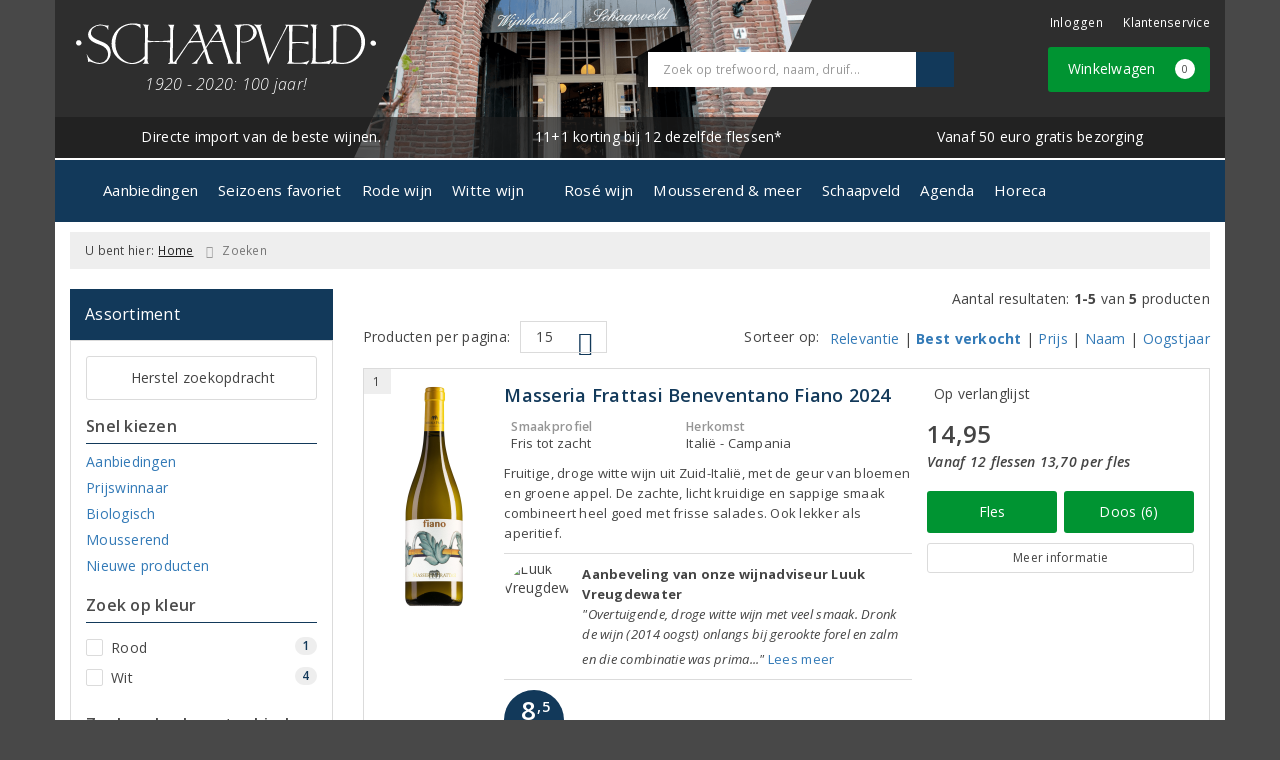

--- FILE ---
content_type: text/html; charset=UTF-8
request_url: https://www.schaapveld.nl/zoeken/producent/masseria-frattasi
body_size: 27608
content:
<!DOCTYPE html>
<html lang="nl">
<head>
    <meta charset="UTF-8">
    <meta name="viewport" content="width=device-width, initial-scale=1.0">
    <meta http-equiv="X-UA-Compatible" content="ie=edge">
    <meta name="csrf-token" content="VcVindOZufuR4XD8o04YuG40o4evtwNc8TvN8ddj">
        <meta charset="utf-8">
<meta http-equiv="X-UA-Compatible" content="IE=edge">
<meta name="viewport" content="width=device-width, initial-scale=1.0, user-scalable=yes">

<meta property="og:type" content="website"/>
<meta property="og:title" content="Masseria Frattasi"/>
<meta property="og:url"
      content="https://www.schaapveld.nl/zoeken/producent/masseria-frattasi"/>
    <meta property="og:site_name" content="Wijnhandel Schaapveld B.V."/>
    <meta property="og:image"
          content="https://www.schaapveld.nl/assets/front/7201/img/logo/logo.png"/>

<link rel="canonical" href="https://www.schaapveld.nl/zoeken/producent/masseria-frattasi">
    <title>Masseria Frattasi - Wijnhandel Schaapveld B.V.</title>



<link rel="dns-prefetch" href="//cdnjs.cloudflare.com"/>

<link rel="icon"
      href="/assets/front/7201/img/favicon/favicon.ico"
      type="image/x-icon">
<link rel="icon"
      href="/assets/front/7201/img/favicon/favicon-16x16.png"
      type="image/png" sizes="16x16">
<link rel="icon"
      href="/assets/front/7201/img/favicon/favicon-32x32.png"
      type="image/png" sizes="32x32">
<meta name="format-detection" content="telephone=no">

<script>window.dataLayer=[];</script>

    <link rel="stylesheet" href="/assets/front/base/js/cookieconsent-vendor.css?id=a0e751d5690dfc80397b21b22ca18f67">
<link rel="stylesheet" href="/assets/front/base/css/cookie-consent-notice.css?id=952c4a7a61ba1b2cf8fdd3b9e96e3787">
<script>
    window.dataLayer = window.dataLayer || [];
    window.CookieConsentNoticeSettings = {"accept_btn_text":"Accepteren","accept_all_btn_text":"Accepteer alles","deny_btn_text":"Weigeren","deny_all_btn_text":"Weiger alles","user_choice_btn_text":"Laat mij kiezen","save_btn_text":"Opslaan","primary_description":"Deze website maakt gebruik van cookies. Cookies zijn kleine tekstbestanden die bij een bezoek op de website worden geplaatst op uw computer, mobiele telefoon of tablet. <br><br> We gebruiken cookies (en vergelijkbare technieken) om uw websitebezoek makkelijker en persoonlijker voor u te maken. We plaatsen altijd functionele en analytische cookies. De functionele cookies zorgen ervoor dat de website goed werkt. En met de analytische cookies kunnen we het bezoekersgedrag analyseren en hiermee de website weer verbeteren.","functional_description":"Functionele cookies zijn cookies die nodig zijn om de website goed te laten werken en worden niet met derden gedeeld.","analytics_description":"Analytische cookies zijn cookies die nodig zijn om te analyseren wat er op de website beter zou kunnen en verstuurt waar nodig alleen anonieme data aan derden.","ads_description":"Advertentie cookies worden gebruikt om bezoekers relevante advertenties en marketingcampagnes te tonen. Deze cookies volgen bezoekers over verschillende websites en verzamelen informatie om op maat gemaakte advertenties aan te bieden.","tracking_description":"Tracking cookies zijn bedoeld om gebruikersactiviteiten over het internet te volgen. Ze helpen bij het in kaart brengen van surfgedrag en worden vaak gebruikt om een persoonlijk profiel van de gebruikersinteresses op te bouwen, wat kan leiden tot gerichtere reclame.","personalized_description":"Gepersonaliseerde cookies worden gebruikt om een meer gepersonaliseerde gebruikerservaring te bieden. Door deze cookies kan de website zich bepaalde voorkeuren en keuzes van de gebruiker herinneren, wat zorgt voor een meer relevante en aangepaste inhoud.","additional_description":"De functionele- en analytische cookies hebben geen impact op uw privacy, hiervoor hoeven we dus geen expliciete toestemming te vragen. We vragen dus enkel uw toestemming voor het gebruik van tracking cookies! De informatie van deze cookies wordt voor maximaal 30 dagen bewaard. U kunt cookies altijd zelf uitzetten of ze van uw apparaat verwijderen. Hoe u dat kunt doen verschilt per soort internetbrowser en apparaat. Voor de cookies die sociale media en derde partijen plaatsen en de mogelijke gegevens die zij hiermee verzamelen, verwijzen wij u naar de verklaringen van deze partijen op hun eigen websites.","learn_more_description":"Wilt u meer weten over ons cookiebeleid? Of heeft u vragen over de Algemene Verordening Gegevensbescherming (AVG)? Neem dan contact met ons op."};

    function gtag() {
        dataLayer.push(arguments);
    }

    gtag('consent', 'default', {
        'ad_storage': 'denied',
        'analytics_storage': 'denied',
        'ad_personalization': 'denied',
        'ad_user_data': 'denied'
    });
</script>


    
        <!-- Google Tag Manager -->
    <script>(function (w, d, s, l, i) {
            w[l] = w[l] || [];
            w[l].push({
                'gtm.start':
                    new Date().getTime(), event: 'gtm.js'
            });
            var f = d.getElementsByTagName(s)[0],
                j = d.createElement(s), dl = l != 'dataLayer' ? '&l=' + l : '';
            j.async = true;
            j.src =
                'https://www.googletagmanager.com/gtm.js?id=' + i + dl;
            f.parentNode.insertBefore(j, f);
        })(window, document, 'script', 'dataLayer', 'GTM-N3P9QP');</script>
    <!-- End Google Tag Manager -->


    <link rel="preload" href="/assets/fonts/opensans/memtYaGs126MiZpBA-UFUIcVXSCEkx2cmqvXlWqWt06FxZCJgvAQ.woff2" as="font" type="font/woff2" crossorigin>
<link rel="preload" href="/assets/fonts/opensans/memtYaGs126MiZpBA-UFUIcVXSCEkx2cmqvXlWqWuU6FxZCJgg.woff2" as="font" type="font/woff2" crossorigin>
<link rel="preload" href="/assets/fonts/opensans/memvYaGs126MiZpBA-UvWbX2vVnXBbObj2OVTS-mu0SC55I.woff2" as="font" type="font/woff2" crossorigin>
<link rel="preload" href="/assets/fonts/opensans/memvYaGs126MiZpBA-UvWbX2vVnXBbObj2OVTSGmu0SC55K5gw.woff2" as="font" type="font/woff2" crossorigin>
<link rel="preload" href="/assets/fonts/opensans/memvYaGs126MiZpBA-UvWbX2vVnXBbObj2OVTSOmu0SC55K5gw.woff2" as="font" type="font/woff2" crossorigin>
<link rel="preload" href="/assets/fonts/opensans/memvYaGs126MiZpBA-UvWbX2vVnXBbObj2OVTSymu0SC55K5gw.woff2" as="font" type="font/woff2" crossorigin>
<link rel="preload" href="/assets/front/base/css/fonts.css" as="style">
<link rel="stylesheet" href="/assets/front/base/css/fonts.css" media="print" onload="this.media='all'">
    <link rel="stylesheet" href="/assets/vendor/bootstrap/dist/css/bootstrap.min.css?id=1768561742">
    <link rel="stylesheet"
          href="/assets/vendor_manual/magiczoomplus/css/magiczoomplus.css?id=1768561742">

    <link rel="stylesheet" href="/assets/front/base/css/vendor.css?id=59d5a417b085cef4d075de04bcbad968">
    <link rel="stylesheet"
          href="/assets/vendor_manual/fontawesome-pro/css/all.min.css?id=1768561742">
    <link rel="stylesheet" href="/assets/front/7201/css/base.css?id=1850f0b8b30947cbe28dcdd61d43f5a4">

        </head>
<body class="frontoffice route-frontofficesearch-manufacturer ">
        
    <noscript><iframe src="//www.googletagmanager.com/ns.html?id=GTM-N3P9QP" height="0" width="0" style="display:none;visibility:hidden"></iframe></noscript>
    

    <div class="topheader">
    <div class="hidden-md hidden-lg">
        <header class="header">
    <div class="nav-container sticky">
        <div class="container">
            <div class="flex-container">
                <div class="flex-wrap">
                    <div class="mobile-menu-icon">
                        <i class="fal fa-bars"></i>
                        <span class="text">Menu</span>
                    </div>
                </div>

                <div class="flex-wrap">
                    <a href="/" title="Wijnhandel Schaapveld B.V." class="logo">
                        <img data-src="https://www.schaapveld.nl/assets/front/7201/img/logo/logo.svg?v=2" alt="Logo" class="lazy img-svg img-responsive"><noscript><img src="https://www.schaapveld.nl/assets/front/7201/img/logo/logo.svg?v=2" alt="Logo" class="lazy img-svg img-responsive"></noscript>


                    </a>
                </div>

                <div class="flex-wrap">
                    <div class="header-icon login">
                        <a href="https://www.schaapveld.nl/account/verlanglijst" title="Mijn verlanglijst">
                            <i class="fal fa-heart"></i>
                            <span class="text">Verlanglijst</span>
                        </a>
                    </div>

                    <div class="header-icon cart-btn">
                        <a href="https://www.schaapveld.nl/winkelwagen" title="Bekijk winkelwagen" class="show-cart-link">
                            <i class="fal fa-shopping-cart"></i>
                            <span id="cart-sum" class="cart-totals"></span>
                            <span class="text">Winkelwagen</span>
                        </a>
                    </div>
                </div>
            </div>
        </div>
    </div>
</header>
    </div>

    
    <div class="hidden-xs hidden-xs-sm hidden-sm">
        <div class="container header-wrapper">
    <header class="header flex">
        <div class="logo">
            <a href="/" title="Wijnhandel Schaapveld B.V.">
                <img data-src="https://www.schaapveld.nl/assets/front/7201/img/logo/logo.svg?v=2" alt="Logo" class="lazy img-svg img-responsive"><noscript><img src="https://www.schaapveld.nl/assets/front/7201/img/logo/logo.svg?v=2" alt="Logo" class="lazy img-svg img-responsive"></noscript>


                <div class="slogan">
    1920 - 2020: 100 jaar!
</div>            </a>
        </div>

        <div class="wrapper">
            <div class="topbar">
                <div class="shop_custom_top">
                                    </div>

                <div class="top-navbar">
                    <ul class="nav-options">
    
    <li class="phone">
        
                    <a href="tel:+31575514427" title="Neem contact met ons op">
                                    <i class="far fa-phone fa-flip-horizontal"></i>
                                0575-514427
            </a>
            </li>

    <li id="header_nav_useritem"></li>

    <li class="item-service">
        <a href="https://www.schaapveld.nl/klantenservice" title="Klantenservice" class="customer-service-btn text-center right">
            <i class="far fa-comment-alt-smile fa-flip-horizontal"></i> Klantenservice
        </a>
    </li>
</ul>                </div>
            </div>

            <div class="search">
                                <div class="searchbar ">
    <form method="GET" action="https://www.schaapveld.nl/zoeken" accept-charset="UTF-8" class="">
        <div class="input-group">
            <input class="form-control input-lg main-search-field main-search-field-header" placeholder="Zoek op trefwoord, naam, druif..." autocomplete="off" name="s" type="text">
            <span class="clear-search-button clear-main-search-header">
                <i class="fa fa-times-circle"></i>
            </span>
            <span class="input-group-btn">
                <button class="btn btn-primary btn-lg" type="submit">
                    <i class="far fa-search"></i>
                </button>
            </span>
        </div>
    </form>
    <div class="quick-search-window"></div>
</div>

            </div>

            <div class="shopping-wrapper">
                <div class="shop_custom_right">
                                    </div>

                <div class="cart-container" id="cart_header">
                    <div class="shoppingcart">
                        <a href="https://www.schaapveld.nl/winkelwagen" title="Winkelwagen" class="text-center button btn-success" role="button">
    <i class="fal fa-shopping-cart"></i> Winkelwagen <span class="badge cart-totals"></span>
</a>                    </div>
                </div>
            </div>
        </div>
    </header>

    <div class="row no-gutter usps-header  hidden-xs hidden-sm ">
        <ul>
                            <li class="usp-item first">
                                            <a href="https://www.schaapveld.nl/pagina/wijninkopen">
                            <i class="fas fa-truck"></i> <span>Directe import van de beste wijnen.</span>
                        </a>
                                    </li>
                            <li class="usp-item">
                                            <a href="https://www.schaapveld.nl/bezorgservice">
                            <i class="fal fa-wine-glass-alt"></i> <span>11+1 korting bij 12 dezelfde flessen*</span>
                        </a>
                                    </li>
                            <li class="usp-item">
                                            <a href="https://www.schaapveld.nl/bezorgservice">
                            <i class="far fa-check"></i> <span>Vanaf 50 euro gratis bezorging</span>
                        </a>
                                    </li>
                    </ul>
    </div>
</div>
        <div class="nav-wrapper">
    <div class="container nav-container desktop">
        <nav class="navbar navbar-default">
            <div class="collapse navbar-collapse" id="navbar-collapse-1">
                <ul class="nav navbar-nav main-nav">
                    <li class="mobile-home">
                        <a href="/">
                                                            <i class="fas fa-home"></i>
                                                            <span></span>
                        </a>
                    </li>

                    <li class="dropdown mega-dropdown">
                                        <a href="https://www.schaapveld.nl/aanbiedingen" >
                        Aanbiedingen
                        <span></span>
                    </a>
                                </li>
    <li class="dropdown mega-dropdown">
                                        <a href="https://www.schaapveld.nl/seizoensselectie-wijnen-perfect-voor-dit-moment" >
                        Seizoens favoriet
                        <span></span>
                    </a>
                                </li>
    <li class="dropdown mega-dropdown">
                    <a href="#" class="dropdown-toggle" data-toggle="dropdown">
                Rode wijn
                <span class="hidden-xs hidden-sm"><i class="far fa-angle-down"></i></span>
                <span class="hidden-md hidden-lg"><i class="fal fa-angle-right"></i></span>
            </a>

            <ul class="dropdown-menu mega-dropdown-menu row">
                <li class="col-md-3">
                    <ul class="clearfix">
                        <li class="dropdown-header ">
                    LAND
                </li>
                <li>
                    <ul class="clearfix">
                                            </ul>
                </li>
                                            <li class="item-url">
                    <a href="https://www.schaapveld.nl/zoeken?kleur=1&amp;land=27" >
                        Frankrijk
                    </a>
                </li>
                <li>
                    <ul class="clearfix">
                                            </ul>
                </li>
                                            <li class="item-url">
                    <a href="https://www.schaapveld.nl/zoeken?kleur=1&amp;land=29" >
                        italië
                    </a>
                </li>
                <li>
                    <ul class="clearfix">
                                            </ul>
                </li>
                                            <li class="item-url">
                    <a href="https://www.schaapveld.nl/zoeken?kleur=1&amp;land=4" >
                        Spanje
                    </a>
                </li>
                <li>
                    <ul class="clearfix">
                                            </ul>
                </li>
                                            <li class="item-url">
                    <a href="https://www.schaapveld.nl/zoeken?kleur=1&amp;land=10" >
                        Portugal
                    </a>
                </li>
                <li>
                    <ul class="clearfix">
                                            </ul>
                </li>
                                            <li class="item-url">
                    <a href="https://www.schaapveld.nl/zoeken?kleur=1&amp;land=24" >
                        Duitsland
                    </a>
                </li>
                <li>
                    <ul class="clearfix">
                                            </ul>
                </li>
                                            <li class="divider"></li>
                <li>
                    <ul class="clearfix">
                                            </ul>
                </li>
                                            <li class="item-url">
                    <a href="https://www.schaapveld.nl/zoeken?kleur=1" >
                        Alle rode wijnen
                    </a>
                </li>
                <li>
                    <ul class="clearfix">
                                            </ul>
                </li>
                                        </ul>
                </li>
                                            <li class="col-md-3">
                    <ul class="clearfix">
                        <li class="dropdown-header ">
                    DRUIF
                </li>
                <li>
                    <ul class="clearfix">
                                            </ul>
                </li>
                                            <li class="item-url">
                    <a href="https://www.schaapveld.nl/zoeken?kleur=1&amp;druivenras=43" >
                        Cabernet sauvignon
                    </a>
                </li>
                <li>
                    <ul class="clearfix">
                                            </ul>
                </li>
                                            <li class="item-url">
                    <a href="https://www.schaapveld.nl/zoeken?kleur=1&amp;druivenras=68" >
                        Merlot
                    </a>
                </li>
                <li>
                    <ul class="clearfix">
                                            </ul>
                </li>
                                            <li class="item-url">
                    <a href="https://www.schaapveld.nl/zoeken?kleur=1&amp;druivenras=83" >
                        Pinot Noir
                    </a>
                </li>
                <li>
                    <ul class="clearfix">
                                            </ul>
                </li>
                                            <li class="item-url">
                    <a href="https://www.schaapveld.nl/zoeken?kleur=1&amp;druivenras=92" >
                        Syrah/Shiraz
                    </a>
                </li>
                <li>
                    <ul class="clearfix">
                                            </ul>
                </li>
                                            <li class="item-url">
                    <a href="https://www.schaapveld.nl/zoeken?druivenras=93" >
                        Tempranillo
                    </a>
                </li>
                <li>
                    <ul class="clearfix">
                                            </ul>
                </li>
                                            <li class="divider"></li>
                <li>
                    <ul class="clearfix">
                                            </ul>
                </li>
                                            <li class="item-url">
                    <a href="https://www.schaapveld.nl/aanbiedingen?kleur=1" >
                        Alle rode wijn aanbiedingen
                    </a>
                </li>
                <li>
                    <ul class="clearfix">
                                            </ul>
                </li>
                                        </ul>
                </li>
                                            <li class="col-md-3">
                    <ul class="clearfix">
                        <li class="dropdown-header ">
                    ONZE AANRADERS
                </li>
                <li>
                    <ul class="clearfix">
                                            </ul>
                </li>
                                            <li class="item-url">
                    <a href="https://www.schaapveld.nl/zoeken/prijswinnaar?kleur=1" >
                        Prijswinnend rood
                    </a>
                </li>
                <li>
                    <ul class="clearfix">
                                            </ul>
                </li>
                                            <li class="item-url">
                    <a href="https://www.schaapveld.nl/zoeken/biologisch?kleur=1" >
                        Biologische selectie
                    </a>
                </li>
                <li>
                    <ul class="clearfix">
                                            </ul>
                </li>
                                            <li class="item-url">
                    <a href="https://www.schaapveld.nl/zoeken?kleur=1&amp;direction=desc&amp;sort=score" >
                        Meest gekozen
                    </a>
                </li>
                <li>
                    <ul class="clearfix">
                                            </ul>
                </li>
                                            <li class="item-url">
                    <a href="https://www.schaapveld.nl/zoeken/prijswinnaar?kleur=1&amp;prijs=7-10" >
                        Top selectie huiswijnen
                    </a>
                </li>
                <li>
                    <ul class="clearfix">
                                            </ul>
                </li>
                                        </ul>
                </li>
                                </ul>
            </li>
    <li class="dropdown mega-dropdown">
                    <a href="#" class="dropdown-toggle" data-toggle="dropdown">
                Witte wijn
                <span class="hidden-xs hidden-sm"><i class="far fa-angle-down"></i></span>
                <span class="hidden-md hidden-lg"><i class="fal fa-angle-right"></i></span>
            </a>

            <ul class="dropdown-menu mega-dropdown-menu row">
                <li class="col-md-3">
                    <ul class="clearfix">
                        <li class="dropdown-header ">
                    LAND
                </li>
                <li>
                    <ul class="clearfix">
                                            </ul>
                </li>
                                            <li class="item-url">
                    <a href="https://www.schaapveld.nl/zoeken?kleur=2&amp;land=27" >
                        Frankrijk
                    </a>
                </li>
                <li>
                    <ul class="clearfix">
                                            </ul>
                </li>
                                            <li class="item-url">
                    <a href="https://www.schaapveld.nl/zoeken?kleur=2&amp;land=29" >
                        Italië
                    </a>
                </li>
                <li>
                    <ul class="clearfix">
                                            </ul>
                </li>
                                            <li class="item-url">
                    <a href="https://www.schaapveld.nl/zoeken?kleur=2&amp;land=4" >
                        Spanje
                    </a>
                </li>
                <li>
                    <ul class="clearfix">
                                            </ul>
                </li>
                                            <li class="item-url">
                    <a href="https://www.schaapveld.nl/zoeken?kleur=2&amp;land=24" >
                        Duitsland
                    </a>
                </li>
                <li>
                    <ul class="clearfix">
                                            </ul>
                </li>
                                            <li class="item-url">
                    <a href="https://www.schaapveld.nl/zoeken?kleur=2&amp;land=30" >
                        Oostenrijk
                    </a>
                </li>
                <li>
                    <ul class="clearfix">
                                            </ul>
                </li>
                                            <li class="divider"></li>
                <li>
                    <ul class="clearfix">
                                            </ul>
                </li>
                                            <li class="item-url">
                    <a href="https://www.schaapveld.nl/zoeken?kleur=2" >
                        Alle witte wijnen
                    </a>
                </li>
                <li>
                    <ul class="clearfix">
                                            </ul>
                </li>
                                        </ul>
                </li>
                                            <li class="col-md-3">
                    <ul class="clearfix">
                        <li class="dropdown-header ">
                    DRUIF
                </li>
                <li>
                    <ul class="clearfix">
                                            </ul>
                </li>
                                            <li class="item-url">
                    <a href="https://www.schaapveld.nl/zoeken?druivenras=3" >
                        Chardonnay
                    </a>
                </li>
                <li>
                    <ul class="clearfix">
                                            </ul>
                </li>
                                            <li class="item-url">
                    <a href="https://www.schaapveld.nl/zoeken?kleur=2&amp;druivenras=89" >
                        Sauvignon blanc
                    </a>
                </li>
                <li>
                    <ul class="clearfix">
                                            </ul>
                </li>
                                            <li class="item-url">
                    <a href="https://www.schaapveld.nl/zoeken?kleur=2&amp;druivenras=86" >
                        Riesling
                    </a>
                </li>
                <li>
                    <ul class="clearfix">
                                            </ul>
                </li>
                                            <li class="item-url">
                    <a href="https://www.schaapveld.nl/zoeken?druivenras=81" >
                        Pinot Grigio
                    </a>
                </li>
                <li>
                    <ul class="clearfix">
                                            </ul>
                </li>
                                            <li class="item-url">
                    <a href="https://www.schaapveld.nl/zoeken?druivenras=101" >
                        Viognier
                    </a>
                </li>
                <li>
                    <ul class="clearfix">
                                            </ul>
                </li>
                                            <li class="divider"></li>
                <li>
                    <ul class="clearfix">
                                            </ul>
                </li>
                                            <li class="item-url">
                    <a href="https://www.schaapveld.nl/aanbiedingen?kleur=2" >
                        Alle witte wijn aanbiedingen
                    </a>
                </li>
                <li>
                    <ul class="clearfix">
                                            </ul>
                </li>
                                        </ul>
                </li>
                                            <li class="col-md-3">
                    <ul class="clearfix">
                        <li class="dropdown-header ">
                    ONZE AANRADERS
                </li>
                <li>
                    <ul class="clearfix">
                                            </ul>
                </li>
                                            <li class="item-url">
                    <a href="https://www.schaapveld.nl/zoeken/prijswinnaar?kleur=2" >
                        Prijswinnend wit
                    </a>
                </li>
                <li>
                    <ul class="clearfix">
                                            </ul>
                </li>
                                            <li class="item-url">
                    <a href="https://www.schaapveld.nl/zoeken/biologisch?kleur=2" >
                        Biologische selectie
                    </a>
                </li>
                <li>
                    <ul class="clearfix">
                                            </ul>
                </li>
                                            <li class="item-url">
                    <a href="https://www.schaapveld.nl/zoeken?kleur=2" >
                        Meest gekozen
                    </a>
                </li>
                <li>
                    <ul class="clearfix">
                                            </ul>
                </li>
                                            <li class="item-url">
                    <a href="https://www.schaapveld.nl/zoeken/prijswinnaar?prijs=7-10&amp;kleur=2" >
                        Top selectie huiswijnen
                    </a>
                </li>
                <li>
                    <ul class="clearfix">
                                            </ul>
                </li>
                                        </ul>
                </li>
                                </ul>
            </li>
    <li class="dropdown mega-dropdown">
                                        <a href="/" >
                         
                        <span></span>
                    </a>
                                </li>
    <li class="dropdown mega-dropdown">
                    <a href="#" class="dropdown-toggle" data-toggle="dropdown">
                Rosé wijn
                <span class="hidden-xs hidden-sm"><i class="far fa-angle-down"></i></span>
                <span class="hidden-md hidden-lg"><i class="fal fa-angle-right"></i></span>
            </a>

            <ul class="dropdown-menu mega-dropdown-menu row">
                <li class="col-md-3">
                    <ul class="clearfix">
                        <li class="dropdown-header ">
                    LAND
                </li>
                <li>
                    <ul class="clearfix">
                                            </ul>
                </li>
                                            <li class="item-url">
                    <a href="https://www.schaapveld.nl/zoeken?kleur=3&amp;land=27" >
                        Frankijk
                    </a>
                </li>
                <li>
                    <ul class="clearfix">
                                            </ul>
                </li>
                                            <li class="item-url">
                    <a href="https://www.schaapveld.nl/zoeken?kleur=3&amp;land=27" >
                        Italië
                    </a>
                </li>
                <li>
                    <ul class="clearfix">
                                            </ul>
                </li>
                                            <li class="item-url">
                    <a href="https://www.schaapveld.nl/zoeken?kleur=3&amp;land=4" >
                        Spanje
                    </a>
                </li>
                <li>
                    <ul class="clearfix">
                                            </ul>
                </li>
                                            <li class="item-url">
                    <a href="https://www.schaapveld.nl/zoeken?kleur=3&amp;land=10" >
                        Portugal
                    </a>
                </li>
                <li>
                    <ul class="clearfix">
                                            </ul>
                </li>
                                            <li class="item-url">
                    <a href="https://www.schaapveld.nl/zoeken?kleur=3&amp;land=24" >
                        Duitsland
                    </a>
                </li>
                <li>
                    <ul class="clearfix">
                                            </ul>
                </li>
                                            <li class="divider"></li>
                <li>
                    <ul class="clearfix">
                                            </ul>
                </li>
                                            <li class="item-url">
                    <a href="https://www.schaapveld.nl/zoeken?kleur=3" >
                        Alle rosé wijnen
                    </a>
                </li>
                <li>
                    <ul class="clearfix">
                                            </ul>
                </li>
                                        </ul>
                </li>
                                            <li class="col-md-3">
                    <ul class="clearfix">
                        <li class="dropdown-header ">
                    DRUIF
                </li>
                <li>
                    <ul class="clearfix">
                                            </ul>
                </li>
                                            <li class="item-url">
                    <a href="https://www.schaapveld.nl/zoeken?kleur=3&amp;druivenras=58" >
                        Grenache Noir
                    </a>
                </li>
                <li>
                    <ul class="clearfix">
                                            </ul>
                </li>
                                            <li class="item-url">
                    <a href="https://www.schaapveld.nl/zoeken?kleur=3&amp;druivenras=92" >
                        Syrah
                    </a>
                </li>
                <li>
                    <ul class="clearfix">
                                            </ul>
                </li>
                                            <li class="item-url">
                    <a href="https://www.schaapveld.nl/zoeken?kleur=3&amp;druivenras=83" >
                        Pinot Noir
                    </a>
                </li>
                <li>
                    <ul class="clearfix">
                                            </ul>
                </li>
                                            <li class="divider"></li>
                <li>
                    <ul class="clearfix">
                                            </ul>
                </li>
                                            <li class="item-url">
                    <a href="https://www.schaapveld.nl/zoeken/aanbiedingen?kleur=3" >
                        Alle rosé wijn aanbiedingen
                    </a>
                </li>
                <li>
                    <ul class="clearfix">
                                            </ul>
                </li>
                                        </ul>
                </li>
                                            <li class="col-md-3">
                    <ul class="clearfix">
                        <li class="dropdown-header ">
                    ONZE AANRADERS
                </li>
                <li>
                    <ul class="clearfix">
                                            </ul>
                </li>
                                            <li class="item-url">
                    <a href="https://www.schaapveld.nl/zoeken?kleur=3&amp;herkomstgebied=43" >
                        Provence
                    </a>
                </li>
                <li>
                    <ul class="clearfix">
                                            </ul>
                </li>
                                            <li class="item-url">
                    <a href="https://www.schaapveld.nl/zoeken/biologisch?kleur=3" >
                        Biologische selectie
                    </a>
                </li>
                <li>
                    <ul class="clearfix">
                                            </ul>
                </li>
                                            <li class="item-url">
                    <a href="https://www.schaapveld.nl/cote-aix-rose-biologische-provence-wijn" >
                        Coteaux d&#039;Aix en Provence
                    </a>
                </li>
                <li>
                    <ul class="clearfix">
                                            </ul>
                </li>
                                            <li class="item-url">
                    <a href="https://www.schaapveld.nl/chateau-coussin" >
                        Chateau Coussin
                    </a>
                </li>
                <li>
                    <ul class="clearfix">
                                            </ul>
                </li>
                                        </ul>
                </li>
                                </ul>
            </li>
    <li class="dropdown mega-dropdown">
                    <a href="#" class="dropdown-toggle" data-toggle="dropdown">
                Mousserend &amp; meer
                <span class="hidden-xs hidden-sm"><i class="far fa-angle-down"></i></span>
                <span class="hidden-md hidden-lg"><i class="fal fa-angle-right"></i></span>
            </a>

            <ul class="dropdown-menu mega-dropdown-menu row">
                <li class="col-md-3">
                    <ul class="clearfix">
                        <li class="dropdown-header ">
                    ONZE SELECTIE
                </li>
                <li>
                    <ul class="clearfix">
                                            </ul>
                </li>
                                            <li class="item-url">
                    <a href="/champagne" >
                        Champagne
                    </a>
                </li>
                <li>
                    <ul class="clearfix">
                                            </ul>
                </li>
                                            <li class="item-url">
                    <a href="/prosecco" >
                        Prosecco
                    </a>
                </li>
                <li>
                    <ul class="clearfix">
                                            </ul>
                </li>
                                            <li class="item-url">
                    <a href="/cava" >
                        Cava
                    </a>
                </li>
                <li>
                    <ul class="clearfix">
                                            </ul>
                </li>
                                            <li class="divider"></li>
                <li>
                    <ul class="clearfix">
                                            </ul>
                </li>
                                            <li class="item-url">
                    <a href="/mousserende-wijn" >
                        Alle mousserende wijn
                    </a>
                </li>
                <li>
                    <ul class="clearfix">
                                            </ul>
                </li>
                                        </ul>
                </li>
                                            <li class="col-md-3">
                    <ul class="clearfix">
                        <li class="dropdown-header ">
                    OVERIGE
                </li>
                <li>
                    <ul class="clearfix">
                                            </ul>
                </li>
                                            <li class="item-url">
                    <a href="/port" >
                        Port
                    </a>
                </li>
                <li>
                    <ul class="clearfix">
                                            </ul>
                </li>
                                            <li class="item-url">
                    <a href="/sherry" >
                        Sherry
                    </a>
                </li>
                <li>
                    <ul class="clearfix">
                                            </ul>
                </li>
                                            <li class="item-url">
                    <a href="/geschenken" >
                        Wijngeschenken
                    </a>
                </li>
                <li>
                    <ul class="clearfix">
                                            </ul>
                </li>
                                        </ul>
                </li>
                                            <li class="col-md-2">
                    <ul class="clearfix">
                        <li class="dropdown-header ">
                    Onze aanraders
                </li>
                <li>
                    <ul class="clearfix">
                                            </ul>
                </li>
                                            <li class="item-url">
                    <a href="https://www.schaapveld.nl/zoeken?s=Charles+Heidsieck" >
                        Charles Heidsieck
                    </a>
                </li>
                <li>
                    <ul class="clearfix">
                                            </ul>
                </li>
                                            <li class="item-url">
                    <a href="https://www.schaapveld.nl/zoeken/mousserende-wijn" >
                        Meest gekozen
                    </a>
                </li>
                <li>
                    <ul class="clearfix">
                                            </ul>
                </li>
                                        </ul>
                </li>
                                </ul>
            </li>
    <li class="dropdown mega-dropdown">
                    <a href="#" class="dropdown-toggle" data-toggle="dropdown">
                Schaapveld
                <span class="hidden-xs hidden-sm"><i class="far fa-angle-down"></i></span>
                <span class="hidden-md hidden-lg"><i class="fal fa-angle-right"></i></span>
            </a>

            <ul class="dropdown-menu mega-dropdown-menu row">
                <li class="col-md-3">
                    <ul class="clearfix">
                        <li class="dropdown-header ">
                    Wijnhandel Schaapveld
                </li>
                <li>
                    <ul class="clearfix">
                                            </ul>
                </li>
                                            <li class="item-url">
                    <a href="https://www.schaapveld.nl/over-schaapveld" >
                        Over wijnhandel Schaapveld
                    </a>
                </li>
                <li>
                    <ul class="clearfix">
                                            </ul>
                </li>
                                                                <li class="item-page">
                        <a href="https://www.schaapveld.nl/pagina/bezorgservice">
                            Bezorging &amp; Service
                        </a>
                    </li>
                    <li>
                        <ul class="clearfix">
                                                    </ul>
                    </li>
                                                            <li class="item-url">
                    <a href="/agenda" >
                        Agenda
                    </a>
                </li>
                <li>
                    <ul class="clearfix">
                                            </ul>
                </li>
                                            <li class="item-url">
                    <a href="https://www.schaapveld.nl/wijnbeleving" >
                        Wijnblog
                    </a>
                </li>
                <li>
                    <ul class="clearfix">
                                            </ul>
                </li>
                                                                <li class="item-page">
                        <a href="https://www.schaapveld.nl/pagina/even-voorstellen">
                            Even voorstellen
                        </a>
                    </li>
                    <li>
                        <ul class="clearfix">
                                                    </ul>
                    </li>
                                                            <li class="divider"></li>
                <li>
                    <ul class="clearfix">
                                            </ul>
                </li>
                                            <li class="item-url">
                    <a href="/werkenbij" >
                        Vacatures
                    </a>
                </li>
                <li>
                    <ul class="clearfix">
                                            </ul>
                </li>
                                            <li class="item-url">
                    <a href="/" >
                         
                    </a>
                </li>
                <li>
                    <ul class="clearfix">
                                            </ul>
                </li>
                                        </ul>
                </li>
                                </ul>
            </li>
    <li class="dropdown mega-dropdown">
                                        <a href="https://www.schaapveld.nl/proeverijen" >
                        Agenda
                        <span></span>
                    </a>
                                </li>
    <li class="dropdown mega-dropdown">
                                        <a href="/pagina/horeca-wijnspecialist" >
                        Horeca
                        <span></span>
                    </a>
                                </li>


                    <ul class="nav navbar-nav pull-right">
                        
                        <li class="cart-scroll search">
                            <a href="#" class="show-top-search"><i class="far fa-search"></i></a>
                        </li>

                        <li class="cart-scroll cart">
                            <a  href="https://www.schaapveld.nl/winkelwagen" class="show-cart-link">
                                <i class="fal fa-shopping-cart"></i>
                            </a>
                        </li>

                                            </ul>

                                    </ul>
            </div>
        </nav>
    </div>
</div>
    </div>

    <div class="hidden-md hidden-lg">
        <div class="search-field">
            <div class="searchbar ">
    <form method="GET" action="https://www.schaapveld.nl/zoeken" accept-charset="UTF-8" class="">
        <div class="input-group">
            <input class="form-control input-lg main-search-field main-search-field-mobile-header" placeholder="Zoek op trefwoord, naam, druif..." autocomplete="off" name="s" type="text">
            <span class="clear-search-button clear-main-search-mobile-header">
                <i class="fa fa-times-circle"></i>
            </span>
            <span class="input-group-btn">
                <button class="btn btn-primary btn-lg" type="submit">
                    <i class="far fa-search"></i>
                </button>
            </span>
        </div>
    </form>
    <div class="quick-search-window"></div>
</div>

        </div>
    </div>
</div>

<div class="mobile-sidebar hidden-md hidden-lg">
    <div class="heading clearfix">
        <div class="col-xs-1 no-padding">
            <div class="mobile-menu-icon menu-btn">
                <i class="fal fa-bars bars-icon"></i>
                <span class="return-icon">
                    <i class="far fa-chevron-left"></i>
                </span>
                <span class="text"></span>
            </div>
        </div>

        <div class="col-xs-10 no-padding title"></div>

        <div class="col-xs-1 no-padding">
            <div class="mobile-menu-icon close-btn">
                <i class="fal fa-times"></i>
                <span class="text">Sluiten</span>
            </div>
        </div>
    </div>

    <div class="menu-content-wrapper">
        <nav class="mobile-menu">
            <ul class="main-menu">
                <li><a href="/" title="Wijnhandel Schaapveld B.V.">Home</a></li>

                <li class="dropdown mega-dropdown">
                                        <a href="https://www.schaapveld.nl/aanbiedingen" >
                        Aanbiedingen
                        <span></span>
                    </a>
                                </li>
    <li class="dropdown mega-dropdown">
                                        <a href="https://www.schaapveld.nl/seizoensselectie-wijnen-perfect-voor-dit-moment" >
                        Seizoens favoriet
                        <span></span>
                    </a>
                                </li>
    <li class="dropdown mega-dropdown">
                    <a href="#" class="dropdown-toggle" data-toggle="dropdown">
                Rode wijn
                <span class="hidden-xs hidden-sm"><i class="far fa-angle-down"></i></span>
                <span class="hidden-md hidden-lg"><i class="fal fa-angle-right"></i></span>
            </a>

            <ul class="dropdown-menu mega-dropdown-menu row">
                <li class="col-md-3">
                    <ul class="clearfix">
                        <li class="dropdown-header ">
                    LAND
                </li>
                <li>
                    <ul class="clearfix">
                                            </ul>
                </li>
                                            <li class="item-url">
                    <a href="https://www.schaapveld.nl/zoeken?kleur=1&amp;land=27" >
                        Frankrijk
                    </a>
                </li>
                <li>
                    <ul class="clearfix">
                                            </ul>
                </li>
                                            <li class="item-url">
                    <a href="https://www.schaapveld.nl/zoeken?kleur=1&amp;land=29" >
                        italië
                    </a>
                </li>
                <li>
                    <ul class="clearfix">
                                            </ul>
                </li>
                                            <li class="item-url">
                    <a href="https://www.schaapveld.nl/zoeken?kleur=1&amp;land=4" >
                        Spanje
                    </a>
                </li>
                <li>
                    <ul class="clearfix">
                                            </ul>
                </li>
                                            <li class="item-url">
                    <a href="https://www.schaapveld.nl/zoeken?kleur=1&amp;land=10" >
                        Portugal
                    </a>
                </li>
                <li>
                    <ul class="clearfix">
                                            </ul>
                </li>
                                            <li class="item-url">
                    <a href="https://www.schaapveld.nl/zoeken?kleur=1&amp;land=24" >
                        Duitsland
                    </a>
                </li>
                <li>
                    <ul class="clearfix">
                                            </ul>
                </li>
                                            <li class="divider"></li>
                <li>
                    <ul class="clearfix">
                                            </ul>
                </li>
                                            <li class="item-url">
                    <a href="https://www.schaapveld.nl/zoeken?kleur=1" >
                        Alle rode wijnen
                    </a>
                </li>
                <li>
                    <ul class="clearfix">
                                            </ul>
                </li>
                                        </ul>
                </li>
                                            <li class="col-md-3">
                    <ul class="clearfix">
                        <li class="dropdown-header ">
                    DRUIF
                </li>
                <li>
                    <ul class="clearfix">
                                            </ul>
                </li>
                                            <li class="item-url">
                    <a href="https://www.schaapveld.nl/zoeken?kleur=1&amp;druivenras=43" >
                        Cabernet sauvignon
                    </a>
                </li>
                <li>
                    <ul class="clearfix">
                                            </ul>
                </li>
                                            <li class="item-url">
                    <a href="https://www.schaapveld.nl/zoeken?kleur=1&amp;druivenras=68" >
                        Merlot
                    </a>
                </li>
                <li>
                    <ul class="clearfix">
                                            </ul>
                </li>
                                            <li class="item-url">
                    <a href="https://www.schaapveld.nl/zoeken?kleur=1&amp;druivenras=83" >
                        Pinot Noir
                    </a>
                </li>
                <li>
                    <ul class="clearfix">
                                            </ul>
                </li>
                                            <li class="item-url">
                    <a href="https://www.schaapveld.nl/zoeken?kleur=1&amp;druivenras=92" >
                        Syrah/Shiraz
                    </a>
                </li>
                <li>
                    <ul class="clearfix">
                                            </ul>
                </li>
                                            <li class="item-url">
                    <a href="https://www.schaapveld.nl/zoeken?druivenras=93" >
                        Tempranillo
                    </a>
                </li>
                <li>
                    <ul class="clearfix">
                                            </ul>
                </li>
                                            <li class="divider"></li>
                <li>
                    <ul class="clearfix">
                                            </ul>
                </li>
                                            <li class="item-url">
                    <a href="https://www.schaapveld.nl/aanbiedingen?kleur=1" >
                        Alle rode wijn aanbiedingen
                    </a>
                </li>
                <li>
                    <ul class="clearfix">
                                            </ul>
                </li>
                                        </ul>
                </li>
                                            <li class="col-md-3">
                    <ul class="clearfix">
                        <li class="dropdown-header ">
                    ONZE AANRADERS
                </li>
                <li>
                    <ul class="clearfix">
                                            </ul>
                </li>
                                            <li class="item-url">
                    <a href="https://www.schaapveld.nl/zoeken/prijswinnaar?kleur=1" >
                        Prijswinnend rood
                    </a>
                </li>
                <li>
                    <ul class="clearfix">
                                            </ul>
                </li>
                                            <li class="item-url">
                    <a href="https://www.schaapveld.nl/zoeken/biologisch?kleur=1" >
                        Biologische selectie
                    </a>
                </li>
                <li>
                    <ul class="clearfix">
                                            </ul>
                </li>
                                            <li class="item-url">
                    <a href="https://www.schaapveld.nl/zoeken?kleur=1&amp;direction=desc&amp;sort=score" >
                        Meest gekozen
                    </a>
                </li>
                <li>
                    <ul class="clearfix">
                                            </ul>
                </li>
                                            <li class="item-url">
                    <a href="https://www.schaapveld.nl/zoeken/prijswinnaar?kleur=1&amp;prijs=7-10" >
                        Top selectie huiswijnen
                    </a>
                </li>
                <li>
                    <ul class="clearfix">
                                            </ul>
                </li>
                                        </ul>
                </li>
                                </ul>
            </li>
    <li class="dropdown mega-dropdown">
                    <a href="#" class="dropdown-toggle" data-toggle="dropdown">
                Witte wijn
                <span class="hidden-xs hidden-sm"><i class="far fa-angle-down"></i></span>
                <span class="hidden-md hidden-lg"><i class="fal fa-angle-right"></i></span>
            </a>

            <ul class="dropdown-menu mega-dropdown-menu row">
                <li class="col-md-3">
                    <ul class="clearfix">
                        <li class="dropdown-header ">
                    LAND
                </li>
                <li>
                    <ul class="clearfix">
                                            </ul>
                </li>
                                            <li class="item-url">
                    <a href="https://www.schaapveld.nl/zoeken?kleur=2&amp;land=27" >
                        Frankrijk
                    </a>
                </li>
                <li>
                    <ul class="clearfix">
                                            </ul>
                </li>
                                            <li class="item-url">
                    <a href="https://www.schaapveld.nl/zoeken?kleur=2&amp;land=29" >
                        Italië
                    </a>
                </li>
                <li>
                    <ul class="clearfix">
                                            </ul>
                </li>
                                            <li class="item-url">
                    <a href="https://www.schaapveld.nl/zoeken?kleur=2&amp;land=4" >
                        Spanje
                    </a>
                </li>
                <li>
                    <ul class="clearfix">
                                            </ul>
                </li>
                                            <li class="item-url">
                    <a href="https://www.schaapveld.nl/zoeken?kleur=2&amp;land=24" >
                        Duitsland
                    </a>
                </li>
                <li>
                    <ul class="clearfix">
                                            </ul>
                </li>
                                            <li class="item-url">
                    <a href="https://www.schaapveld.nl/zoeken?kleur=2&amp;land=30" >
                        Oostenrijk
                    </a>
                </li>
                <li>
                    <ul class="clearfix">
                                            </ul>
                </li>
                                            <li class="divider"></li>
                <li>
                    <ul class="clearfix">
                                            </ul>
                </li>
                                            <li class="item-url">
                    <a href="https://www.schaapveld.nl/zoeken?kleur=2" >
                        Alle witte wijnen
                    </a>
                </li>
                <li>
                    <ul class="clearfix">
                                            </ul>
                </li>
                                        </ul>
                </li>
                                            <li class="col-md-3">
                    <ul class="clearfix">
                        <li class="dropdown-header ">
                    DRUIF
                </li>
                <li>
                    <ul class="clearfix">
                                            </ul>
                </li>
                                            <li class="item-url">
                    <a href="https://www.schaapveld.nl/zoeken?druivenras=3" >
                        Chardonnay
                    </a>
                </li>
                <li>
                    <ul class="clearfix">
                                            </ul>
                </li>
                                            <li class="item-url">
                    <a href="https://www.schaapveld.nl/zoeken?kleur=2&amp;druivenras=89" >
                        Sauvignon blanc
                    </a>
                </li>
                <li>
                    <ul class="clearfix">
                                            </ul>
                </li>
                                            <li class="item-url">
                    <a href="https://www.schaapveld.nl/zoeken?kleur=2&amp;druivenras=86" >
                        Riesling
                    </a>
                </li>
                <li>
                    <ul class="clearfix">
                                            </ul>
                </li>
                                            <li class="item-url">
                    <a href="https://www.schaapveld.nl/zoeken?druivenras=81" >
                        Pinot Grigio
                    </a>
                </li>
                <li>
                    <ul class="clearfix">
                                            </ul>
                </li>
                                            <li class="item-url">
                    <a href="https://www.schaapveld.nl/zoeken?druivenras=101" >
                        Viognier
                    </a>
                </li>
                <li>
                    <ul class="clearfix">
                                            </ul>
                </li>
                                            <li class="divider"></li>
                <li>
                    <ul class="clearfix">
                                            </ul>
                </li>
                                            <li class="item-url">
                    <a href="https://www.schaapveld.nl/aanbiedingen?kleur=2" >
                        Alle witte wijn aanbiedingen
                    </a>
                </li>
                <li>
                    <ul class="clearfix">
                                            </ul>
                </li>
                                        </ul>
                </li>
                                            <li class="col-md-3">
                    <ul class="clearfix">
                        <li class="dropdown-header ">
                    ONZE AANRADERS
                </li>
                <li>
                    <ul class="clearfix">
                                            </ul>
                </li>
                                            <li class="item-url">
                    <a href="https://www.schaapveld.nl/zoeken/prijswinnaar?kleur=2" >
                        Prijswinnend wit
                    </a>
                </li>
                <li>
                    <ul class="clearfix">
                                            </ul>
                </li>
                                            <li class="item-url">
                    <a href="https://www.schaapveld.nl/zoeken/biologisch?kleur=2" >
                        Biologische selectie
                    </a>
                </li>
                <li>
                    <ul class="clearfix">
                                            </ul>
                </li>
                                            <li class="item-url">
                    <a href="https://www.schaapveld.nl/zoeken?kleur=2" >
                        Meest gekozen
                    </a>
                </li>
                <li>
                    <ul class="clearfix">
                                            </ul>
                </li>
                                            <li class="item-url">
                    <a href="https://www.schaapveld.nl/zoeken/prijswinnaar?prijs=7-10&amp;kleur=2" >
                        Top selectie huiswijnen
                    </a>
                </li>
                <li>
                    <ul class="clearfix">
                                            </ul>
                </li>
                                        </ul>
                </li>
                                </ul>
            </li>
    <li class="dropdown mega-dropdown">
                                        <a href="/" >
                         
                        <span></span>
                    </a>
                                </li>
    <li class="dropdown mega-dropdown">
                    <a href="#" class="dropdown-toggle" data-toggle="dropdown">
                Rosé wijn
                <span class="hidden-xs hidden-sm"><i class="far fa-angle-down"></i></span>
                <span class="hidden-md hidden-lg"><i class="fal fa-angle-right"></i></span>
            </a>

            <ul class="dropdown-menu mega-dropdown-menu row">
                <li class="col-md-3">
                    <ul class="clearfix">
                        <li class="dropdown-header ">
                    LAND
                </li>
                <li>
                    <ul class="clearfix">
                                            </ul>
                </li>
                                            <li class="item-url">
                    <a href="https://www.schaapveld.nl/zoeken?kleur=3&amp;land=27" >
                        Frankijk
                    </a>
                </li>
                <li>
                    <ul class="clearfix">
                                            </ul>
                </li>
                                            <li class="item-url">
                    <a href="https://www.schaapveld.nl/zoeken?kleur=3&amp;land=27" >
                        Italië
                    </a>
                </li>
                <li>
                    <ul class="clearfix">
                                            </ul>
                </li>
                                            <li class="item-url">
                    <a href="https://www.schaapveld.nl/zoeken?kleur=3&amp;land=4" >
                        Spanje
                    </a>
                </li>
                <li>
                    <ul class="clearfix">
                                            </ul>
                </li>
                                            <li class="item-url">
                    <a href="https://www.schaapveld.nl/zoeken?kleur=3&amp;land=10" >
                        Portugal
                    </a>
                </li>
                <li>
                    <ul class="clearfix">
                                            </ul>
                </li>
                                            <li class="item-url">
                    <a href="https://www.schaapveld.nl/zoeken?kleur=3&amp;land=24" >
                        Duitsland
                    </a>
                </li>
                <li>
                    <ul class="clearfix">
                                            </ul>
                </li>
                                            <li class="divider"></li>
                <li>
                    <ul class="clearfix">
                                            </ul>
                </li>
                                            <li class="item-url">
                    <a href="https://www.schaapveld.nl/zoeken?kleur=3" >
                        Alle rosé wijnen
                    </a>
                </li>
                <li>
                    <ul class="clearfix">
                                            </ul>
                </li>
                                        </ul>
                </li>
                                            <li class="col-md-3">
                    <ul class="clearfix">
                        <li class="dropdown-header ">
                    DRUIF
                </li>
                <li>
                    <ul class="clearfix">
                                            </ul>
                </li>
                                            <li class="item-url">
                    <a href="https://www.schaapveld.nl/zoeken?kleur=3&amp;druivenras=58" >
                        Grenache Noir
                    </a>
                </li>
                <li>
                    <ul class="clearfix">
                                            </ul>
                </li>
                                            <li class="item-url">
                    <a href="https://www.schaapveld.nl/zoeken?kleur=3&amp;druivenras=92" >
                        Syrah
                    </a>
                </li>
                <li>
                    <ul class="clearfix">
                                            </ul>
                </li>
                                            <li class="item-url">
                    <a href="https://www.schaapveld.nl/zoeken?kleur=3&amp;druivenras=83" >
                        Pinot Noir
                    </a>
                </li>
                <li>
                    <ul class="clearfix">
                                            </ul>
                </li>
                                            <li class="divider"></li>
                <li>
                    <ul class="clearfix">
                                            </ul>
                </li>
                                            <li class="item-url">
                    <a href="https://www.schaapveld.nl/zoeken/aanbiedingen?kleur=3" >
                        Alle rosé wijn aanbiedingen
                    </a>
                </li>
                <li>
                    <ul class="clearfix">
                                            </ul>
                </li>
                                        </ul>
                </li>
                                            <li class="col-md-3">
                    <ul class="clearfix">
                        <li class="dropdown-header ">
                    ONZE AANRADERS
                </li>
                <li>
                    <ul class="clearfix">
                                            </ul>
                </li>
                                            <li class="item-url">
                    <a href="https://www.schaapveld.nl/zoeken?kleur=3&amp;herkomstgebied=43" >
                        Provence
                    </a>
                </li>
                <li>
                    <ul class="clearfix">
                                            </ul>
                </li>
                                            <li class="item-url">
                    <a href="https://www.schaapveld.nl/zoeken/biologisch?kleur=3" >
                        Biologische selectie
                    </a>
                </li>
                <li>
                    <ul class="clearfix">
                                            </ul>
                </li>
                                            <li class="item-url">
                    <a href="https://www.schaapveld.nl/cote-aix-rose-biologische-provence-wijn" >
                        Coteaux d&#039;Aix en Provence
                    </a>
                </li>
                <li>
                    <ul class="clearfix">
                                            </ul>
                </li>
                                            <li class="item-url">
                    <a href="https://www.schaapveld.nl/chateau-coussin" >
                        Chateau Coussin
                    </a>
                </li>
                <li>
                    <ul class="clearfix">
                                            </ul>
                </li>
                                        </ul>
                </li>
                                </ul>
            </li>
    <li class="dropdown mega-dropdown">
                    <a href="#" class="dropdown-toggle" data-toggle="dropdown">
                Mousserend &amp; meer
                <span class="hidden-xs hidden-sm"><i class="far fa-angle-down"></i></span>
                <span class="hidden-md hidden-lg"><i class="fal fa-angle-right"></i></span>
            </a>

            <ul class="dropdown-menu mega-dropdown-menu row">
                <li class="col-md-3">
                    <ul class="clearfix">
                        <li class="dropdown-header ">
                    ONZE SELECTIE
                </li>
                <li>
                    <ul class="clearfix">
                                            </ul>
                </li>
                                            <li class="item-url">
                    <a href="/champagne" >
                        Champagne
                    </a>
                </li>
                <li>
                    <ul class="clearfix">
                                            </ul>
                </li>
                                            <li class="item-url">
                    <a href="/prosecco" >
                        Prosecco
                    </a>
                </li>
                <li>
                    <ul class="clearfix">
                                            </ul>
                </li>
                                            <li class="item-url">
                    <a href="/cava" >
                        Cava
                    </a>
                </li>
                <li>
                    <ul class="clearfix">
                                            </ul>
                </li>
                                            <li class="divider"></li>
                <li>
                    <ul class="clearfix">
                                            </ul>
                </li>
                                            <li class="item-url">
                    <a href="/mousserende-wijn" >
                        Alle mousserende wijn
                    </a>
                </li>
                <li>
                    <ul class="clearfix">
                                            </ul>
                </li>
                                        </ul>
                </li>
                                            <li class="col-md-3">
                    <ul class="clearfix">
                        <li class="dropdown-header ">
                    OVERIGE
                </li>
                <li>
                    <ul class="clearfix">
                                            </ul>
                </li>
                                            <li class="item-url">
                    <a href="/port" >
                        Port
                    </a>
                </li>
                <li>
                    <ul class="clearfix">
                                            </ul>
                </li>
                                            <li class="item-url">
                    <a href="/sherry" >
                        Sherry
                    </a>
                </li>
                <li>
                    <ul class="clearfix">
                                            </ul>
                </li>
                                            <li class="item-url">
                    <a href="/geschenken" >
                        Wijngeschenken
                    </a>
                </li>
                <li>
                    <ul class="clearfix">
                                            </ul>
                </li>
                                        </ul>
                </li>
                                            <li class="col-md-2">
                    <ul class="clearfix">
                        <li class="dropdown-header ">
                    Onze aanraders
                </li>
                <li>
                    <ul class="clearfix">
                                            </ul>
                </li>
                                            <li class="item-url">
                    <a href="https://www.schaapveld.nl/zoeken?s=Charles+Heidsieck" >
                        Charles Heidsieck
                    </a>
                </li>
                <li>
                    <ul class="clearfix">
                                            </ul>
                </li>
                                            <li class="item-url">
                    <a href="https://www.schaapveld.nl/zoeken/mousserende-wijn" >
                        Meest gekozen
                    </a>
                </li>
                <li>
                    <ul class="clearfix">
                                            </ul>
                </li>
                                        </ul>
                </li>
                                </ul>
            </li>
    <li class="dropdown mega-dropdown">
                    <a href="#" class="dropdown-toggle" data-toggle="dropdown">
                Schaapveld
                <span class="hidden-xs hidden-sm"><i class="far fa-angle-down"></i></span>
                <span class="hidden-md hidden-lg"><i class="fal fa-angle-right"></i></span>
            </a>

            <ul class="dropdown-menu mega-dropdown-menu row">
                <li class="col-md-3">
                    <ul class="clearfix">
                        <li class="dropdown-header ">
                    Wijnhandel Schaapveld
                </li>
                <li>
                    <ul class="clearfix">
                                            </ul>
                </li>
                                            <li class="item-url">
                    <a href="https://www.schaapveld.nl/over-schaapveld" >
                        Over wijnhandel Schaapveld
                    </a>
                </li>
                <li>
                    <ul class="clearfix">
                                            </ul>
                </li>
                                                                <li class="item-page">
                        <a href="https://www.schaapveld.nl/pagina/bezorgservice">
                            Bezorging &amp; Service
                        </a>
                    </li>
                    <li>
                        <ul class="clearfix">
                                                    </ul>
                    </li>
                                                            <li class="item-url">
                    <a href="/agenda" >
                        Agenda
                    </a>
                </li>
                <li>
                    <ul class="clearfix">
                                            </ul>
                </li>
                                            <li class="item-url">
                    <a href="https://www.schaapveld.nl/wijnbeleving" >
                        Wijnblog
                    </a>
                </li>
                <li>
                    <ul class="clearfix">
                                            </ul>
                </li>
                                                                <li class="item-page">
                        <a href="https://www.schaapveld.nl/pagina/even-voorstellen">
                            Even voorstellen
                        </a>
                    </li>
                    <li>
                        <ul class="clearfix">
                                                    </ul>
                    </li>
                                                            <li class="divider"></li>
                <li>
                    <ul class="clearfix">
                                            </ul>
                </li>
                                            <li class="item-url">
                    <a href="/werkenbij" >
                        Vacatures
                    </a>
                </li>
                <li>
                    <ul class="clearfix">
                                            </ul>
                </li>
                                            <li class="item-url">
                    <a href="/" >
                         
                    </a>
                </li>
                <li>
                    <ul class="clearfix">
                                            </ul>
                </li>
                                        </ul>
                </li>
                                </ul>
            </li>
    <li class="dropdown mega-dropdown">
                                        <a href="https://www.schaapveld.nl/proeverijen" >
                        Agenda
                        <span></span>
                    </a>
                                </li>
    <li class="dropdown mega-dropdown">
                                        <a href="/pagina/horeca-wijnspecialist" >
                        Horeca
                        <span></span>
                    </a>
                                </li>


                            </ul>
        </nav>

        <div class="footer-menu">
            <ul class="nav-menu">
                <li>
                    <a href="https://www.schaapveld.nl/winkelwagen" title="Bekijk winkelwagen">
                        <span class="icon"><i class="fal fa-shopping-cart"></i></span>
                        Winkelwagen
                    </a>
                </li>
                <li>
                                            <a href="https://www.schaapveld.nl/account/inloggen" title="Inloggen">
                            <span class="icon"><i class="fal fa-user"></i></span>
                            Inloggen / Registreren
                        </a>
                                    </li>
                <li>
                    <a href="https://www.schaapveld.nl/klantenservice" title="Klantenservice">
                        <span class="icon"><i class="fal fa-comment-smile fa-flip-horizontal"></i></span>
                        Klantenservice
                    </a>
                </li>
                <li>
                    <a href="/veilig-winkelen" title="Veilig winkelen">
                        <span class="icon"><i class="fal fa-lock-alt"></i></span>
                        Veilig winkelen
                    </a>
                </li>
            </ul>

            <ul class="contact">
                
                                    <li class="mail">
                        <a href="mailto:wijn@schaapveld.nl">
                            <span class="icon"><i class="fal fa-envelope-open"></i></span>
                            wijn@schaapveld.nl
                        </a>
                    </li>
                
                                    <li class="address">
                        <span class="icon"><i class="fal fa-home"></i></span>
                        <span>
                            Pelikaanstraat 4a<br>
                            7201 DR Zutphen
                        </span>

                                                    <br>
                            <a href="https://www.google.com/maps/?q=Wijnhandel Schaapveld B.V." title="Bekijk adres in GoogleMaps" class="btn btn-default">
                                <i class="fas fa-directions"></i> Route
                            </a>
                                            </li>
                
            </ul>
        </div>
    </div>

</div>

            <div class="container breadcrumb-container  hidden-xs hidden-xs-sm hidden-sm ">
        <div class="row no-gutter clearfix">
            <div class="col-xs-12 breadcrumb-list">
                                    <ul class="breadcrumb">
                        <li>U bent hier:</li>
                                                                                    <li><a href="/" title="Home">Home</a>
                                </li>
                                                                                                                <li class="active">Zoeken</li>
                                                                        </ul>
                            </div>
        </div>
    </div>
    
    <div id="app">
        <div class="container content-area">
        <div class="row clearfix">
            <div class="col-xs-12 col-xs-sm-12 col-sm-4 col-md-4 col-lg-3">
                <div class="filter-container filter js-filter-with-checkboxes" id="filter-menu">

        <div class="hidden-xs hidden-xs-sm filter-top">
            <p>Assortiment</p>
        </div>

        <button class="visible-xs visible-xs-sm filter-top" id="showFilter">
            Filter <i class="far fa-chevron-down hidden-sm hidden-md hidden-lg"></i>
        </button>

        <div class="filter-content" id="filters">
            <div class="reset-filters" style="display: block">
                <a class="button btn-default" href="https://www.schaapveld.nl/zoeken">
                    <i class="far fa-redo"></i> Herstel zoekopdracht
                </a>
            </div>

            
                                                                        <div class="category-header clearfix">
                            Snel kiezen
                        </div>

                        <div class="category-list open" id="filter_category_shortcut_menu" style="display: block;">
                            <ul id="filter_category_list_shortcut_menu">
                                
                                                                                                                                                    <li class="" >
                                            <div>
                                                <a href="/zoeken/aanbiedingen"><span class="value">Aanbiedingen</span></a>
                                            </div>
                                        </li>
                                                                                                                    <li class="" >
                                            <div>
                                                <a href="/zoeken/prijswinnaar"><span class="value">Prijswinnaar</span></a>
                                            </div>
                                        </li>
                                                                                                                    <li class="" >
                                            <div>
                                                <a href="/zoeken/biologisch"><span class="value">Biologisch</span></a>
                                            </div>
                                        </li>
                                                                                                                    <li class="" >
                                            <div>
                                                <a href="/zoeken/mousserende-wijn"><span class="value">Mousserend</span></a>
                                            </div>
                                        </li>
                                                                                                                    <li class="" >
                                            <div>
                                                <a href="/zoeken/nieuw"><span class="value">Nieuwe producten</span></a>
                                            </div>
                                        </li>
                                                                                                                                    </ul>
                        </div>
                                                                                <div class="category-header clearfix">
                            Zoek op kleur
                        </div>

                        <div class="category-list open" id="filter_category_color_id" style="display: block;">
                            <ul id="filter_category_list_color_id">
                                
                                                                                                                                                                                                    <li class="" >
                                                                                                    <div class="checkbox checkbox-inline checkbox-lg" data-attribute="color_id" data-id="1" data-param="kleur" onclick="updateSearchQuery(this,event)">
                                                        <input id="color_id_1" type="checkbox" value="1" >
                                                        <label for="color_id_1">
                                                            <span class="value">Rood</span>
                                                            <span class="badge pull-right">1</span>
                                                        </label>
                                                    </div>
                                                                                                                                            </li>
                                                                                                                                                                                                            <li class="" >
                                                                                                    <div class="checkbox checkbox-inline checkbox-lg" data-attribute="color_id" data-id="2" data-param="kleur" onclick="updateSearchQuery(this,event)">
                                                        <input id="color_id_2" type="checkbox" value="2" >
                                                        <label for="color_id_2">
                                                            <span class="value">Wit</span>
                                                            <span class="badge pull-right">4</span>
                                                        </label>
                                                    </div>
                                                                                                                                            </li>
                                                                                                                                                                            </ul>
                        </div>
                                                                                <div class="category-header clearfix">
                            Zoek op herkomstgebied
                        </div>

                        <div class="category-list open" id="filter_category_area_of_origin_id" style="display: block;">
                            <ul id="filter_category_list_area_of_origin_id">
                                
                                                                                                                                                                                                    <li class="" >
                                                                                                    <div class="checkbox checkbox-inline checkbox-lg" data-attribute="area_of_origin_id" data-id="106" data-param="herkomstgebied" onclick="updateSearchQuery(this,event)">
                                                        <input id="area_of_origin_id_106" type="checkbox" value="106" >
                                                        <label for="area_of_origin_id_106">
                                                            <span class="value">Campania</span>
                                                            <span class="badge pull-right">5</span>
                                                        </label>
                                                    </div>
                                                                                                                                            </li>
                                                                                                                                                                            </ul>
                        </div>
                                                                                <div class="category-header clearfix">
                            Zoek op prijs
                        </div>

                        <div class="category-list open" id="filter_category_price_range" style="display: block;">
                            <ul id="filter_category_list_price_range">
                                
                                                                                                                                                                                                                                                                                                                <li>
                                                                                                    <div class="checkbox checkbox-inline checkbox-lg" data-attribute="price_range" data-key="10-15" data-param="prijs" onclick="updateSearchQuery(this,event)">
                                                        <input id="price_range_10-15" type="checkbox" value="10-15" >
                                                        <label for="price_range_10-15">
                                                            <span class="value">Van 10 tot 15 euro</span>
                                                            <span class="badge pull-right">4</span>
                                                        </label>
                                                    </div>
                                                                                            </li>
                                                                                                                                                                <li>
                                                                                                    <div class="checkbox checkbox-inline checkbox-lg" data-attribute="price_range" data-key="15-25" data-param="prijs" onclick="updateSearchQuery(this,event)">
                                                        <input id="price_range_15-25" type="checkbox" value="15-25" >
                                                        <label for="price_range_15-25">
                                                            <span class="value">Van 15 tot 25 euro</span>
                                                            <span class="badge pull-right">1</span>
                                                        </label>
                                                    </div>
                                                                                            </li>
                                                                                                                                                                                                                    </ul>
                        </div>
                                                                                <div class="category-header clearfix">
                            Zoek op land
                        </div>

                        <div class="category-list open" id="filter_category_country_id" style="display: block;">
                            <ul id="filter_category_list_country_id">
                                
                                                                                                                                                                                                    <li class="" >
                                                                                                    <div class="checkbox checkbox-inline checkbox-lg" data-attribute="country_id" data-id="29" data-param="land" onclick="updateSearchQuery(this,event)">
                                                        <input id="country_id_29" type="checkbox" value="29" >
                                                        <label for="country_id_29">
                                                            <span class="value">Italië</span>
                                                            <span class="badge pull-right">5</span>
                                                        </label>
                                                    </div>
                                                                                                                                            </li>
                                                                                                                                                                            </ul>
                        </div>
                                                                                <div class="category-header clearfix">
                            Zoek op druivenras
                        </div>

                        <div class="category-list open" id="filter_category_grape_type_id" style="display: block;">
                            <ul id="filter_category_list_grape_type_id">
                                
                                                                                                                                                                                                    <li class="" >
                                                                                                    <div class="checkbox checkbox-inline checkbox-lg" data-attribute="grape_type_id" data-id="51" data-param="druivenras" onclick="updateSearchQuery(this,event)">
                                                        <input id="grape_type_id_51" type="checkbox" value="51" >
                                                        <label for="grape_type_id_51">
                                                            <span class="value">Falanghina</span>
                                                            <span class="badge pull-right">1</span>
                                                        </label>
                                                    </div>
                                                                                                                                            </li>
                                                                                                                                                                                                            <li class="" >
                                                                                                    <div class="checkbox checkbox-inline checkbox-lg" data-attribute="grape_type_id" data-id="123" data-param="druivenras" onclick="updateSearchQuery(this,event)">
                                                        <input id="grape_type_id_123" type="checkbox" value="123" >
                                                        <label for="grape_type_id_123">
                                                            <span class="value">Aglianico</span>
                                                            <span class="badge pull-right">1</span>
                                                        </label>
                                                    </div>
                                                                                                                                            </li>
                                                                                                                                                                                                            <li class="" >
                                                                                                    <div class="checkbox checkbox-inline checkbox-lg" data-attribute="grape_type_id" data-id="131" data-param="druivenras" onclick="updateSearchQuery(this,event)">
                                                        <input id="grape_type_id_131" type="checkbox" value="131" >
                                                        <label for="grape_type_id_131">
                                                            <span class="value">Fiano</span>
                                                            <span class="badge pull-right">1</span>
                                                        </label>
                                                    </div>
                                                                                                                                            </li>
                                                                                                                                                                                                            <li class="" >
                                                                                                    <div class="checkbox checkbox-inline checkbox-lg" data-attribute="grape_type_id" data-id="132" data-param="druivenras" onclick="updateSearchQuery(this,event)">
                                                        <input id="grape_type_id_132" type="checkbox" value="132" >
                                                        <label for="grape_type_id_132">
                                                            <span class="value">Coda di Volpe</span>
                                                            <span class="badge pull-right">1</span>
                                                        </label>
                                                    </div>
                                                                                                                                            </li>
                                                                                                                                                                                                            <li class="" >
                                                                                                    <div class="checkbox checkbox-inline checkbox-lg" data-attribute="grape_type_id" data-id="147" data-param="druivenras" onclick="updateSearchQuery(this,event)">
                                                        <input id="grape_type_id_147" type="checkbox" value="147" >
                                                        <label for="grape_type_id_147">
                                                            <span class="value">Greco</span>
                                                            <span class="badge pull-right">1</span>
                                                        </label>
                                                    </div>
                                                                                                                                            </li>
                                                                                                                                                                            </ul>
                        </div>
                                                                                <div class="category-header clearfix">
                            Zoek op producent
                        </div>

                        <div class="category-list open" id="filter_category_manufacturer_id" style="display: block;">
                            <ul id="filter_category_list_manufacturer_id">
                                
                                                                                                                                                                                                    <li class="" >
                                                                                                    <div class="checkbox checkbox-inline checkbox-lg" data-attribute="manufacturer_id" data-id="245" data-param="producent" onclick="updateSearchQuery(this,event)">
                                                        <input id="manufacturer_id_245" type="checkbox" value="245" checked>
                                                        <label for="manufacturer_id_245">
                                                            <span class="value">Masseria Frattasi</span>
                                                            <span class="badge pull-right">5</span>
                                                        </label>
                                                    </div>
                                                                                                                                            </li>
                                                                                                                                                                            </ul>
                        </div>
                                                        </div>
    </div>

            </div>

            <div class="col-xs-12 col-xs-sm-12 col-sm-8 col-md-8 col-lg-9">
                <div class="row clearfix search-infobar">
    <div class="search-result col-xs-12  no-search ">
        
        <div class="results-amount">
            <span class="amount">Aantal resultaten:</span>
            <strong>1-5</strong>
            van <strong>5</strong> producten
        </div>
    </div>

    <div class="results-filters col-xs-12">
            <div class="items-per-page">
            <p class="show-as">Producten per pagina:</p>

            <div class="styled-select small">
                <form method="get">
                    <span style="display:none;"></span>
                    <select class="form-control select-results" onchange="this.form.submit()" style="display: inline;" name="items_per_page"><option value="10">10</option><option value="15" selected="selected">15</option><option value="20">20</option><option value="50">50</option><option value="100">100</option></select>
                </form>
            </div>
        </div>

        <div class="sort-order">
    <p class="show-as">Sorteer op:</p>
    <div class="btn-group">
                    <form class="sort-by" method="get">
                <span style="display:none;"></span>

                                                        <button name="sort" type="submit" value="score">
                        Relevantie
                    </button>
                    <span class="seperator">|</span>
                            </form>
                    <form class="sort-by" method="get">
                <span style="display:none;"></span>

                                                            <button class="active" name="sort" type="button" value="qty_sold">
                            Best verkocht
                        </button>
                                        <span class="seperator">|</span>
                            </form>
                    <form class="sort-by" method="get">
                <span style="display:none;"></span>

                                                            <input name="direction" type="hidden" value="asc">
                                        <button name="sort" type="submit" value="sales_price">
                        Prijs
                    </button>
                    <span class="seperator">|</span>
                            </form>
                    <form class="sort-by" method="get">
                <span style="display:none;"></span>

                                                            <input name="direction" type="hidden" value="asc">
                                        <button name="sort" type="submit" value="name">
                        Naam
                    </button>
                    <span class="seperator">|</span>
                            </form>
                    <form class="sort-by" method="get">
                <span style="display:none;"></span>

                                                            <input name="direction" type="hidden" value="asc">
                                        <button name="sort" type="submit" value="year">
                        Oogstjaar
                    </button>
                    <span class="seperator">|</span>
                            </form>
            </div>
</div>
    </div>
</div>

<hr class="hidden-sm hidden-md hidden-lg">
                <div class="uri-content">
                                    </div>

                <hr class="hidden-sm hidden-md hidden-lg">
                <div class="products-list vertical">
                                            <div class="row no-gutter clearfix product-container product-1113950111" data-gtm-product="{&quot;item_id&quot;:1113950111,&quot;item_name&quot;:&quot;Masseria Frattasi Beneventano Fiano 2024&quot;,&quot;affiliation&quot;:&quot;&quot;,&quot;currency&quot;:&quot;EUR&quot;,&quot;discount&quot;:&quot;&quot;,&quot;item_brand&quot;:&quot;&quot;,&quot;item_category&quot;:&quot; &quot;,&quot;price&quot;:&quot;14.9500&quot;,&quot;quantity&quot;:1,&quot;is_promotion&quot;:0,&quot;name&quot;:&quot;Masseria Frattasi Beneventano Fiano 2024&quot;,&quot;id&quot;:1113950111,&quot;brand&quot;:&quot;&quot;,&quot;category&quot;:&quot; &quot;,&quot;sales_price&quot;:&quot;14.9500&quot;,&quot;min_order_qty&quot;:1,&quot;bottle_contents&quot;:750}">
    <div class="col-md-12 col-lg-12">
        
        <div class="row no-gutter clearfix pos-r">
            <div class="product-number">
                <span></span>
            </div>

            <div class="product-image col-xs-12 col-md-3 col-xs-sm-4 col-sm-4 col-lg-2">
                <a class="product-link" href="https://www.schaapveld.nl/product/1113950111/masseria-frattasi-beneventano-fiano-2024" title="Masseria Frattasi Beneventano Fiano" data-id="1113950111"
                   data-gtm-product="{&quot;item_id&quot;:1113950111,&quot;item_name&quot;:&quot;Masseria Frattasi Beneventano Fiano 2024&quot;,&quot;affiliation&quot;:&quot;&quot;,&quot;currency&quot;:&quot;EUR&quot;,&quot;discount&quot;:&quot;&quot;,&quot;item_brand&quot;:&quot;&quot;,&quot;item_category&quot;:&quot; &quot;,&quot;price&quot;:&quot;14.9500&quot;,&quot;quantity&quot;:1,&quot;is_promotion&quot;:0,&quot;name&quot;:&quot;Masseria Frattasi Beneventano Fiano 2024&quot;,&quot;id&quot;:1113950111,&quot;brand&quot;:&quot;&quot;,&quot;category&quot;:&quot; &quot;,&quot;sales_price&quot;:&quot;14.9500&quot;,&quot;min_order_qty&quot;:1,&quot;bottle_contents&quot;:750}">

                    <picture>
                        <source srcset="/product-images/111/1113950111/conversions/masseria-frattasi-beneventano-fiano-2024-search-result.png 1x,  /product-images/111/1113950111/conversions/masseria-frattasi-beneventano-fiano-2024-search-result@2x.png 2x" type="image/png">
                        <img
                            class="center-block img-responsive product"
                            id="thumbnail-1113950111"
                            data-src="/product-images/111/1113950111/conversions/masseria-frattasi-beneventano-fiano-2024-hi-res.png"
                            src="/product-images/111/1113950111/conversions/masseria-frattasi-beneventano-fiano-2024-search-result.png"
                            srcset="/product-images/111/1113950111/conversions/masseria-frattasi-beneventano-fiano-2024-search-result@2x.png 2x"
                            loading="lazy"
                            alt="Masseria Frattasi Beneventano Fiano">
                    </picture>
                </a>
                
                
                
                            </div>

            <div class="product-content col-xs-12 col-md-9 col-xs-sm-8 col-sm-8 col-lg-6">
                <h3 class="title">
                    <a class="product-link" href="https://www.schaapveld.nl/product/1113950111/masseria-frattasi-beneventano-fiano-2024" title="Masseria Frattasi Beneventano Fiano 2024" data-id="1113950111"
                       data-gtm-product="{&quot;item_id&quot;:1113950111,&quot;item_name&quot;:&quot;Masseria Frattasi Beneventano Fiano 2024&quot;,&quot;affiliation&quot;:&quot;&quot;,&quot;currency&quot;:&quot;EUR&quot;,&quot;discount&quot;:&quot;&quot;,&quot;item_brand&quot;:&quot;&quot;,&quot;item_category&quot;:&quot; &quot;,&quot;price&quot;:&quot;14.9500&quot;,&quot;quantity&quot;:1,&quot;is_promotion&quot;:0,&quot;name&quot;:&quot;Masseria Frattasi Beneventano Fiano 2024&quot;,&quot;id&quot;:1113950111,&quot;brand&quot;:&quot;&quot;,&quot;category&quot;:&quot; &quot;,&quot;sales_price&quot;:&quot;14.9500&quot;,&quot;min_order_qty&quot;:1,&quot;bottle_contents&quot;:750}">
                            Masseria Frattasi Beneventano Fiano 2024
                    </a>
                </h3>
                <div class="flex small-specs">
                                            <a href="https://www.schaapveld.nl/modelwijnen/fris-tot-zacht"
                           class="info-spec taste-profile" title="Bekijk alle wijnen met smaakcategorie 'Fris tot zacht'">
                            <div class="flex">
                                <div class="icon"><i class="fas fa-wine-glass-alt"></i></div>
                                <div class="info">
                                    <span>Smaakprofiel</span>
                                    Fris tot zacht
                                </div>
                            </div>
                        </a>
                    
                                            <a href="https://www.schaapveld.nl/zoeken/herkomstgebied/campania" class="info-spec origin" title="Bekijk alle wijnen uit Campania">
                            <div class="flex">
                                <div class="icon"><i class="far fa-globe-europe"></i></div>
                                <div class="info">
                                    <span>Herkomst</span>
                                    Italië
                                                                            - Campania
                                                                    </div>
                            </div>
                        </a>
                                    </div>

                
                
                <div class="product-sub-content">
                    <p class="small">
                        Fruitige, droge witte wijn uit Zuid-Itali&euml;, met de geur van bloemen en groene appel. De zachte, licht&nbsp;kruidige en sappige smaak combineert heel goed met frisse salades. Ook lekker als aperitief.
                    </p>
                </div>

                
                
                                    <div class="employee-product-recommendation">
                                                    <div class="row no-gutter">
                                <div class="col-xs-2">
                                    <div class="profile-img img-circle">
                                        <img src="https://www.schaapveld.nl/beeld/101638/crop-190325095653-wimw8472.jpg" class="img-responsive" alt="Luuk Vreugdewater">
                                    </div>
                                </div>

                                <div class="col-xs-10 text">
                                    <p class="small">
                                        <strong>
                                                                                            Aanbeveling van onze wijnadviseur Luuk Vreugdewater
                                                                                    </strong>
                                                                            </p>

                                    <p class="small">
                                        <em>"Overtuigende, droge witte wijn met veel smaak. Dronk de wijn (2014 oogst) onlangs bij gerookte forel en zalm en die combinatie was prima..."</em>
                                        <a class="d-inline-block product-link" href="https://www.schaapveld.nl/product/1113950111/masseria-frattasi-beneventano-fiano-2024#aanbeveling" data-id="1113950111"
                                           data-gtm-product="{&quot;item_id&quot;:1113950111,&quot;item_name&quot;:&quot;Masseria Frattasi Beneventano Fiano 2024&quot;,&quot;affiliation&quot;:&quot;&quot;,&quot;currency&quot;:&quot;EUR&quot;,&quot;discount&quot;:&quot;&quot;,&quot;item_brand&quot;:&quot;&quot;,&quot;item_category&quot;:&quot; &quot;,&quot;price&quot;:&quot;14.9500&quot;,&quot;quantity&quot;:1,&quot;is_promotion&quot;:0,&quot;name&quot;:&quot;Masseria Frattasi Beneventano Fiano 2024&quot;,&quot;id&quot;:1113950111,&quot;brand&quot;:&quot;&quot;,&quot;category&quot;:&quot; &quot;,&quot;sales_price&quot;:&quot;14.9500&quot;,&quot;min_order_qty&quot;:1,&quot;bottle_contents&quot;:750}">Lees meer <i class="far fa-angle-double-right"></i></a>
                                    </p>
                                </div>
                            </div>
                                            </div>
                
                                    <div class="product-additional" role="tablist" aria-multiselectable="true">

                                                    <div class="medals-container theme-shopcolor-shadow">
                                                                                                                                                        
                                                                                            <div data-toggle="popover" tabindex="0" data-trigger="focus" role=button data-container="body" data-placement="bottom" data-html="true" class="medal-wrapper number">
            <div class="medal-icon">
            <span class="score half">8<span class="decimal">,5</span></span>
        </div>
    
            <div class="type">
            Hamersma
        </div>
    
            <div class="year">
            <svg data-name="oogstjaar" xmlns="http://www.w3.org/2000/svg" viewBox="0 0 348.97 512">
                <path d="M159.61,119h30V0h-30V40.1A118.75,118.75,0,0,0,70.61,0H51.84V30H70.61A89.1,89.1,0,0,1,159.61,119Z"/>
                <path d="M174.85,415.59a3.43,3.43,0,0,1-.24-.33,3.43,3.43,0,0,1-.24.33,78.28,78.28,0,0,1-44.22,29.6c-13.49,31,10.5,67.22,44.46,66.81,33.95.41,57.95-35.78,44.46-66.81A78.28,78.28,0,0,1,174.85,415.59Z"/>
                <path d="M238.05,321.06c-.08-.11-.17-.22-.24-.33a3.43,3.43,0,0,1-.24.33,78.31,78.31,0,0,1-44.23,29.6c-13.23,30.9,9.83,66.79,44.23,66.81,34.05.58,58.24-35.68,44.71-66.81A78.31,78.31,0,0,1,238.05,321.06Z"/>
                <path d="M155.88,387.87a48.61,48.61,0,0,0,0-37.21,78.31,78.31,0,0,1-44.23-29.6,3.43,3.43,0,0,1-.24-.33,78.36,78.36,0,0,1-44.47,29.93c-13.49,31,10.51,67.22,44.47,66.81A48.28,48.28,0,0,0,155.88,387.87Z"/>
                <path d="M193.35,198.81a78.28,78.28,0,0,1,44.22,29.6,3.43,3.43,0,0,1,.24.33,78.27,78.27,0,0,1,44.46-29.93c13.51-31-10.51-67.23-44.46-66.81-34-.42-57.95,35.78-44.46,66.81Z"/>
                <path d="M111.41,132c-33.95-.42-58,35.79-44.46,66.81a78.33,78.33,0,0,1,44.22,29.6c.08.11.17.22.24.33a3.43,3.43,0,0,1,.24-.33,78.28,78.28,0,0,1,44.22-29.6c13.49-31-10.5-67.23-44.46-66.81Z"/>
                <path d="M174.37,322.94a3.43,3.43,0,0,1,.24.33,3.43,3.43,0,0,1,.24-.33,48.21,48.21,0,0,0,0-96.41,3.43,3.43,0,0,1-.24-.33,3.43,3.43,0,0,1-.24.33,48.28,48.28,0,0,0-44.23,29.6C116.9,287,140,322.92,174.37,322.94Z"/>
                <path d="M92.67,293.34a48.48,48.48,0,0,0,0-37.21C71.81,208.27,1,221.83,0,274.73c1,52.91,71.81,66.47,92.67,18.61Z"/>
                <path d="M301,226.53c-26.78-.1-48.37,22.2-48.21,48.2A48.33,48.33,0,0,0,301,322.94C365,320.29,365,229.17,301,226.53Z"/>
            </svg>
            <span>2023</span>
        </div>
    
            <div class="medal-popover hide">
            <div class="title-wrapper">
            <div class="title">
                De Grote Hamersma:

                                    8,5
                
                                                            
                                                </div>

            <div class="close">
                <i class="far fa-times"></i>
            </div>
        </div>
    
            <hr>
        <div class="description">
            Afgezien van zulke chauvinistische oprispingen: het is een fijne druif, fiano. Zeker als ze 'm met kennis van zaken onder handen nemen.
        </div>
    </div>
    </div>
                                                                                                                                                                                    </div>
                                                <ul>
                                                    </ul>
                    </div>
                            </div>

            <div class="product-shop col-xs-12 col-md-offset-3 col-md-9 col-xs-sm-8 col-xs-sm-offset-4 col-sm-8 col-sm-offset-4 col-lg-4 col-lg-offset-0">
                <div class="row no-gutter stock-favorite hidden-xs hidden-xs-sm">
                    <div class="col-xs-9">
                        <div class="favorite col-xs-12 no-padding">
                            <a href="https://www.schaapveld.nl/account/verlanglijst/1113950111/add" title="Plaats op verlanglijst" class="add-to-favorites showText"> 
                                <i class="fal fa-heart"></i> <span class="text">Op verlanglijst</span> 
                            </a>
                        </div>

                                            </div>

                                    </div>

                <div class="row no-gutter stock-favorite hidden-sm hidden-md hidden-lg">
                    
                    <div class="btn btn-default favorite">
                        <a href="https://www.schaapveld.nl/account/verlanglijst/1113950111/add" title="Plaats op verlanglijst" class="add-to-favorites showText"> 
                            <i class="fal fa-heart"></i> <span class="text">Op verlanglijst</span> 
                        </a>
                    </div>

                                    </div>

                <div class="pricing">
                    <p class="price">14,95</p>

    
        <p class="smaller-price  text-bold ">
            Vanaf 12 flessen 13,70 per fles
        </p>

    



                    <div class="stock-view mt-10">
                                                                                                </div>
                </div>

                
                <div class="add-cart">
                                                                                                                                        <div class="add-to-cart-btn-container">

                                                                                                                            <div class="cart-btn">
                                                    <div class="flex">
                                                                                                                    <div class="bottle-wrapper">
                                                                <button class="button box-button add-to-cart-box-btn btn-success"
                                                                        data-id="1113950111"
                                                                        data-qty="1"
                                                                        data-gtm-product="{&quot;item_id&quot;:1113950111,&quot;item_name&quot;:&quot;Masseria Frattasi Beneventano Fiano 2024&quot;,&quot;affiliation&quot;:&quot;&quot;,&quot;currency&quot;:&quot;EUR&quot;,&quot;discount&quot;:&quot;&quot;,&quot;item_brand&quot;:&quot;&quot;,&quot;item_category&quot;:&quot; &quot;,&quot;price&quot;:&quot;14.9500&quot;,&quot;quantity&quot;:1,&quot;is_promotion&quot;:0,&quot;name&quot;:&quot;Masseria Frattasi Beneventano Fiano 2024&quot;,&quot;id&quot;:1113950111,&quot;brand&quot;:&quot;&quot;,&quot;category&quot;:&quot; &quot;,&quot;sales_price&quot;:&quot;14.9500&quot;,&quot;min_order_qty&quot;:1,&quot;bottle_contents&quot;:750}" title="Toevoegen aan winkelwagen">
                                                                    Fles <i class="far fa-plus"></i>
                                                                </button>
                                                            </div>
                                                                                                                                                                            <div class="box-wrapper ">
                                                                <button class="button box-button add-to-cart-box-btn btn-success"
                                                                        data-id="1113950111"
                                                                        data-qty="6"
                                                                        data-gtm-product="{&quot;item_id&quot;:1113950111,&quot;item_name&quot;:&quot;Masseria Frattasi Beneventano Fiano 2024&quot;,&quot;affiliation&quot;:&quot;&quot;,&quot;currency&quot;:&quot;EUR&quot;,&quot;discount&quot;:&quot;&quot;,&quot;item_brand&quot;:&quot;&quot;,&quot;item_category&quot;:&quot; &quot;,&quot;price&quot;:&quot;14.9500&quot;,&quot;quantity&quot;:1,&quot;is_promotion&quot;:0,&quot;name&quot;:&quot;Masseria Frattasi Beneventano Fiano 2024&quot;,&quot;id&quot;:1113950111,&quot;brand&quot;:&quot;&quot;,&quot;category&quot;:&quot; &quot;,&quot;sales_price&quot;:&quot;14.9500&quot;,&quot;min_order_qty&quot;:1,&quot;bottle_contents&quot;:750}" title="Toevoegen aan winkelwagen">
                                                                    Doos (6) <i class="far fa-plus"></i>
                                                                </button>

                                                            </div>
                                                                                                            </div>
                                                </div>
                                                                                                                    </div>
                                                                                        </div>

                                    <div class="more-info">
                        <a href="https://www.schaapveld.nl/product/1113950111/masseria-frattasi-beneventano-fiano-2024" class="btn btn-default btn-sm product-link" data-id="1113950111"
                           data-gtm-product="{&quot;item_id&quot;:1113950111,&quot;item_name&quot;:&quot;Masseria Frattasi Beneventano Fiano 2024&quot;,&quot;affiliation&quot;:&quot;&quot;,&quot;currency&quot;:&quot;EUR&quot;,&quot;discount&quot;:&quot;&quot;,&quot;item_brand&quot;:&quot;&quot;,&quot;item_category&quot;:&quot; &quot;,&quot;price&quot;:&quot;14.9500&quot;,&quot;quantity&quot;:1,&quot;is_promotion&quot;:0,&quot;name&quot;:&quot;Masseria Frattasi Beneventano Fiano 2024&quot;,&quot;id&quot;:1113950111,&quot;brand&quot;:&quot;&quot;,&quot;category&quot;:&quot; &quot;,&quot;sales_price&quot;:&quot;14.9500&quot;,&quot;min_order_qty&quot;:1,&quot;bottle_contents&quot;:750}">Meer informatie</a>
                    </div>
                
                
                            </div>
        </div>
    </div>
</div>
                                            <div class="row no-gutter clearfix product-container product-1106390111" data-gtm-product="{&quot;item_id&quot;:1106390111,&quot;item_name&quot;:&quot;Masseria Frattasi Falanghina del Sannio Taburno 2024&quot;,&quot;affiliation&quot;:&quot;&quot;,&quot;currency&quot;:&quot;EUR&quot;,&quot;discount&quot;:&quot;&quot;,&quot;item_brand&quot;:&quot;&quot;,&quot;item_category&quot;:&quot; &quot;,&quot;price&quot;:&quot;13.9500&quot;,&quot;quantity&quot;:1,&quot;is_promotion&quot;:0,&quot;name&quot;:&quot;Masseria Frattasi Falanghina del Sannio Taburno 2024&quot;,&quot;id&quot;:1106390111,&quot;brand&quot;:&quot;&quot;,&quot;category&quot;:&quot; &quot;,&quot;sales_price&quot;:&quot;13.9500&quot;,&quot;min_order_qty&quot;:1,&quot;bottle_contents&quot;:750}">
    <div class="col-md-12 col-lg-12">
        
        <div class="row no-gutter clearfix pos-r">
            <div class="product-number">
                <span></span>
            </div>

            <div class="product-image col-xs-12 col-md-3 col-xs-sm-4 col-sm-4 col-lg-2">
                <a class="product-link" href="https://www.schaapveld.nl/product/1106390111/masseria-frattasi-falanghina-del-sannio-taburno-2024" title="Masseria Frattasi Falanghina del Sannio Taburno" data-id="1106390111"
                   data-gtm-product="{&quot;item_id&quot;:1106390111,&quot;item_name&quot;:&quot;Masseria Frattasi Falanghina del Sannio Taburno 2024&quot;,&quot;affiliation&quot;:&quot;&quot;,&quot;currency&quot;:&quot;EUR&quot;,&quot;discount&quot;:&quot;&quot;,&quot;item_brand&quot;:&quot;&quot;,&quot;item_category&quot;:&quot; &quot;,&quot;price&quot;:&quot;13.9500&quot;,&quot;quantity&quot;:1,&quot;is_promotion&quot;:0,&quot;name&quot;:&quot;Masseria Frattasi Falanghina del Sannio Taburno 2024&quot;,&quot;id&quot;:1106390111,&quot;brand&quot;:&quot;&quot;,&quot;category&quot;:&quot; &quot;,&quot;sales_price&quot;:&quot;13.9500&quot;,&quot;min_order_qty&quot;:1,&quot;bottle_contents&quot;:750}">

                    <picture>
                        <source srcset="/product-images/111/1106390111/conversions/masseria-frattasi-falanghina-del-sannio-taburno-2024-search-result.png 1x,  /product-images/111/1106390111/conversions/masseria-frattasi-falanghina-del-sannio-taburno-2024-search-result@2x.png 2x" type="image/png">
                        <img
                            class="center-block img-responsive product"
                            id="thumbnail-1106390111"
                            data-src="/product-images/111/1106390111/conversions/masseria-frattasi-falanghina-del-sannio-taburno-2024-hi-res.png"
                            src="/product-images/111/1106390111/conversions/masseria-frattasi-falanghina-del-sannio-taburno-2024-search-result.png"
                            srcset="/product-images/111/1106390111/conversions/masseria-frattasi-falanghina-del-sannio-taburno-2024-search-result@2x.png 2x"
                            loading="lazy"
                            alt="Masseria Frattasi Falanghina del Sannio Taburno">
                    </picture>
                </a>
                
                
                
                            </div>

            <div class="product-content col-xs-12 col-md-9 col-xs-sm-8 col-sm-8 col-lg-6">
                <h3 class="title">
                    <a class="product-link" href="https://www.schaapveld.nl/product/1106390111/masseria-frattasi-falanghina-del-sannio-taburno-2024" title="Masseria Frattasi Falanghina del Sannio Taburno 2024" data-id="1106390111"
                       data-gtm-product="{&quot;item_id&quot;:1106390111,&quot;item_name&quot;:&quot;Masseria Frattasi Falanghina del Sannio Taburno 2024&quot;,&quot;affiliation&quot;:&quot;&quot;,&quot;currency&quot;:&quot;EUR&quot;,&quot;discount&quot;:&quot;&quot;,&quot;item_brand&quot;:&quot;&quot;,&quot;item_category&quot;:&quot; &quot;,&quot;price&quot;:&quot;13.9500&quot;,&quot;quantity&quot;:1,&quot;is_promotion&quot;:0,&quot;name&quot;:&quot;Masseria Frattasi Falanghina del Sannio Taburno 2024&quot;,&quot;id&quot;:1106390111,&quot;brand&quot;:&quot;&quot;,&quot;category&quot;:&quot; &quot;,&quot;sales_price&quot;:&quot;13.9500&quot;,&quot;min_order_qty&quot;:1,&quot;bottle_contents&quot;:750}">
                            Masseria Frattasi Falanghina del Sannio Taburno 2024
                    </a>
                </h3>
                <div class="flex small-specs">
                                            <a href="https://www.schaapveld.nl/modelwijnen/fris-tot-zacht"
                           class="info-spec taste-profile" title="Bekijk alle wijnen met smaakcategorie 'Fris tot zacht'">
                            <div class="flex">
                                <div class="icon"><i class="fas fa-wine-glass-alt"></i></div>
                                <div class="info">
                                    <span>Smaakprofiel</span>
                                    Fris tot zacht
                                </div>
                            </div>
                        </a>
                    
                                            <a href="https://www.schaapveld.nl/zoeken/herkomstgebied/campania" class="info-spec origin" title="Bekijk alle wijnen uit Campania">
                            <div class="flex">
                                <div class="icon"><i class="far fa-globe-europe"></i></div>
                                <div class="info">
                                    <span>Herkomst</span>
                                    Italië
                                                                            - Campania
                                                                    </div>
                            </div>
                        </a>
                                    </div>

                                    <div class="reviews-wrapper">
                        <a class="product-link" href="https://www.schaapveld.nl/product/1106390111/masseria-frattasi-falanghina-del-sannio-taburno-2024#reviews" title="Bekijk alle beoordelingen" data-id="1106390111"
                           data-gtm-product="{&quot;item_id&quot;:1106390111,&quot;item_name&quot;:&quot;Masseria Frattasi Falanghina del Sannio Taburno 2024&quot;,&quot;affiliation&quot;:&quot;&quot;,&quot;currency&quot;:&quot;EUR&quot;,&quot;discount&quot;:&quot;&quot;,&quot;item_brand&quot;:&quot;&quot;,&quot;item_category&quot;:&quot; &quot;,&quot;price&quot;:&quot;13.9500&quot;,&quot;quantity&quot;:1,&quot;is_promotion&quot;:0,&quot;name&quot;:&quot;Masseria Frattasi Falanghina del Sannio Taburno 2024&quot;,&quot;id&quot;:1106390111,&quot;brand&quot;:&quot;&quot;,&quot;category&quot;:&quot; &quot;,&quot;sales_price&quot;:&quot;13.9500&quot;,&quot;min_order_qty&quot;:1,&quot;bottle_contents&quot;:750}">
                            <div class="reviews">
                                <div class="stars">
                                                                            <span data-rating="2" class="star fill">
                                            <i class="fas fa-star"></i>
                                        </span>
                                                                            <span data-rating="4" class="star fill">
                                            <i class="fas fa-star"></i>
                                        </span>
                                                                            <span data-rating="6" class="star fill">
                                            <i class="fas fa-star"></i>
                                        </span>
                                                                            <span data-rating="8" class="star fill">
                                            <i class="fas fa-star"></i>
                                        </span>
                                                                            <span data-rating="10" class="star">
                                            <i class="fas fa-star"></i>
                                        </span>
                                                                    </div>
                            </div>
                            <span class="total">(1 beoordeling)</span>
                        </a>
                    </div>
                
                
                <div class="product-sub-content">
                    <p class="small">
                        Heel aromatisch, weelderig en rijp, het fruit spat eruit in zowel geur als smaak. Perzik en meloen, een vleugje anijs, kruidige mineraliteit. Heerlijk.
                    </p>
                </div>

                
                
                
                            </div>

            <div class="product-shop col-xs-12 col-md-offset-3 col-md-9 col-xs-sm-8 col-xs-sm-offset-4 col-sm-8 col-sm-offset-4 col-lg-4 col-lg-offset-0">
                <div class="row no-gutter stock-favorite hidden-xs hidden-xs-sm">
                    <div class="col-xs-9">
                        <div class="favorite col-xs-12 no-padding">
                            <a href="https://www.schaapveld.nl/account/verlanglijst/1106390111/add" title="Plaats op verlanglijst" class="add-to-favorites showText"> 
                                <i class="fal fa-heart"></i> <span class="text">Op verlanglijst</span> 
                            </a>
                        </div>

                                            </div>

                                    </div>

                <div class="row no-gutter stock-favorite hidden-sm hidden-md hidden-lg">
                    
                    <div class="btn btn-default favorite">
                        <a href="https://www.schaapveld.nl/account/verlanglijst/1106390111/add" title="Plaats op verlanglijst" class="add-to-favorites showText"> 
                            <i class="fal fa-heart"></i> <span class="text">Op verlanglijst</span> 
                        </a>
                    </div>

                                    </div>

                <div class="pricing">
                    <p class="price">13,95</p>

    
        <p class="smaller-price  text-bold ">
            Vanaf 12 flessen 12,79 per fles
        </p>

    



                    <div class="stock-view mt-10">
                                                                                                </div>
                </div>

                
                <div class="add-cart">
                                                                                                                                        <div class="add-to-cart-btn-container">

                                                                                                                            <div class="cart-btn">
                                                    <div class="flex">
                                                                                                                    <div class="bottle-wrapper">
                                                                <button class="button box-button add-to-cart-box-btn btn-success"
                                                                        data-id="1106390111"
                                                                        data-qty="1"
                                                                        data-gtm-product="{&quot;item_id&quot;:1106390111,&quot;item_name&quot;:&quot;Masseria Frattasi Falanghina del Sannio Taburno 2024&quot;,&quot;affiliation&quot;:&quot;&quot;,&quot;currency&quot;:&quot;EUR&quot;,&quot;discount&quot;:&quot;&quot;,&quot;item_brand&quot;:&quot;&quot;,&quot;item_category&quot;:&quot; &quot;,&quot;price&quot;:&quot;13.9500&quot;,&quot;quantity&quot;:1,&quot;is_promotion&quot;:0,&quot;name&quot;:&quot;Masseria Frattasi Falanghina del Sannio Taburno 2024&quot;,&quot;id&quot;:1106390111,&quot;brand&quot;:&quot;&quot;,&quot;category&quot;:&quot; &quot;,&quot;sales_price&quot;:&quot;13.9500&quot;,&quot;min_order_qty&quot;:1,&quot;bottle_contents&quot;:750}" title="Toevoegen aan winkelwagen">
                                                                    Fles <i class="far fa-plus"></i>
                                                                </button>
                                                            </div>
                                                                                                                                                                            <div class="box-wrapper ">
                                                                <button class="button box-button add-to-cart-box-btn btn-success"
                                                                        data-id="1106390111"
                                                                        data-qty="6"
                                                                        data-gtm-product="{&quot;item_id&quot;:1106390111,&quot;item_name&quot;:&quot;Masseria Frattasi Falanghina del Sannio Taburno 2024&quot;,&quot;affiliation&quot;:&quot;&quot;,&quot;currency&quot;:&quot;EUR&quot;,&quot;discount&quot;:&quot;&quot;,&quot;item_brand&quot;:&quot;&quot;,&quot;item_category&quot;:&quot; &quot;,&quot;price&quot;:&quot;13.9500&quot;,&quot;quantity&quot;:1,&quot;is_promotion&quot;:0,&quot;name&quot;:&quot;Masseria Frattasi Falanghina del Sannio Taburno 2024&quot;,&quot;id&quot;:1106390111,&quot;brand&quot;:&quot;&quot;,&quot;category&quot;:&quot; &quot;,&quot;sales_price&quot;:&quot;13.9500&quot;,&quot;min_order_qty&quot;:1,&quot;bottle_contents&quot;:750}" title="Toevoegen aan winkelwagen">
                                                                    Doos (6) <i class="far fa-plus"></i>
                                                                </button>

                                                            </div>
                                                                                                            </div>
                                                </div>
                                                                                                                    </div>
                                                                                        </div>

                                    <div class="more-info">
                        <a href="https://www.schaapveld.nl/product/1106390111/masseria-frattasi-falanghina-del-sannio-taburno-2024" class="btn btn-default btn-sm product-link" data-id="1106390111"
                           data-gtm-product="{&quot;item_id&quot;:1106390111,&quot;item_name&quot;:&quot;Masseria Frattasi Falanghina del Sannio Taburno 2024&quot;,&quot;affiliation&quot;:&quot;&quot;,&quot;currency&quot;:&quot;EUR&quot;,&quot;discount&quot;:&quot;&quot;,&quot;item_brand&quot;:&quot;&quot;,&quot;item_category&quot;:&quot; &quot;,&quot;price&quot;:&quot;13.9500&quot;,&quot;quantity&quot;:1,&quot;is_promotion&quot;:0,&quot;name&quot;:&quot;Masseria Frattasi Falanghina del Sannio Taburno 2024&quot;,&quot;id&quot;:1106390111,&quot;brand&quot;:&quot;&quot;,&quot;category&quot;:&quot; &quot;,&quot;sales_price&quot;:&quot;13.9500&quot;,&quot;min_order_qty&quot;:1,&quot;bottle_contents&quot;:750}">Meer informatie</a>
                    </div>
                
                
                            </div>
        </div>
    </div>
</div>
                                            <div class="row no-gutter clearfix product-container product-1112960111" data-gtm-product="{&quot;item_id&quot;:1112960111,&quot;item_name&quot;:&quot;Masseria Frattasi Beneventano Coda di Volpe 2024&quot;,&quot;affiliation&quot;:&quot;&quot;,&quot;currency&quot;:&quot;EUR&quot;,&quot;discount&quot;:&quot;&quot;,&quot;item_brand&quot;:&quot;&quot;,&quot;item_category&quot;:&quot; &quot;,&quot;price&quot;:&quot;14.2000&quot;,&quot;quantity&quot;:1,&quot;is_promotion&quot;:0,&quot;name&quot;:&quot;Masseria Frattasi Beneventano Coda di Volpe 2024&quot;,&quot;id&quot;:1112960111,&quot;brand&quot;:&quot;&quot;,&quot;category&quot;:&quot; &quot;,&quot;sales_price&quot;:&quot;14.2000&quot;,&quot;min_order_qty&quot;:1,&quot;bottle_contents&quot;:750}">
    <div class="col-md-12 col-lg-12">
        
        <div class="row no-gutter clearfix pos-r">
            <div class="product-number">
                <span></span>
            </div>

            <div class="product-image col-xs-12 col-md-3 col-xs-sm-4 col-sm-4 col-lg-2">
                <a class="product-link" href="https://www.schaapveld.nl/product/1112960111/masseria-frattasi-beneventano-coda-di-volpe-2024" title="Masseria Frattasi Beneventano Coda di Volpe" data-id="1112960111"
                   data-gtm-product="{&quot;item_id&quot;:1112960111,&quot;item_name&quot;:&quot;Masseria Frattasi Beneventano Coda di Volpe 2024&quot;,&quot;affiliation&quot;:&quot;&quot;,&quot;currency&quot;:&quot;EUR&quot;,&quot;discount&quot;:&quot;&quot;,&quot;item_brand&quot;:&quot;&quot;,&quot;item_category&quot;:&quot; &quot;,&quot;price&quot;:&quot;14.2000&quot;,&quot;quantity&quot;:1,&quot;is_promotion&quot;:0,&quot;name&quot;:&quot;Masseria Frattasi Beneventano Coda di Volpe 2024&quot;,&quot;id&quot;:1112960111,&quot;brand&quot;:&quot;&quot;,&quot;category&quot;:&quot; &quot;,&quot;sales_price&quot;:&quot;14.2000&quot;,&quot;min_order_qty&quot;:1,&quot;bottle_contents&quot;:750}">

                    <picture>
                        <source srcset="/product-images/111/1112960111/conversions/masseria-frattasi-beneventano-coda-di-volpe-2024-search-result.png 1x,  /product-images/111/1112960111/conversions/masseria-frattasi-beneventano-coda-di-volpe-2024-search-result@2x.png 2x" type="image/png">
                        <img
                            class="center-block img-responsive product"
                            id="thumbnail-1112960111"
                            data-src="/product-images/111/1112960111/conversions/masseria-frattasi-beneventano-coda-di-volpe-2024-hi-res.png"
                            src="/product-images/111/1112960111/conversions/masseria-frattasi-beneventano-coda-di-volpe-2024-search-result.png"
                            srcset="/product-images/111/1112960111/conversions/masseria-frattasi-beneventano-coda-di-volpe-2024-search-result@2x.png 2x"
                            loading="lazy"
                            alt="Masseria Frattasi Beneventano Coda di Volpe">
                    </picture>
                </a>
                
                
                
                            </div>

            <div class="product-content col-xs-12 col-md-9 col-xs-sm-8 col-sm-8 col-lg-6">
                <h3 class="title">
                    <a class="product-link" href="https://www.schaapveld.nl/product/1112960111/masseria-frattasi-beneventano-coda-di-volpe-2024" title="Masseria Frattasi Beneventano Coda di Volpe 2024" data-id="1112960111"
                       data-gtm-product="{&quot;item_id&quot;:1112960111,&quot;item_name&quot;:&quot;Masseria Frattasi Beneventano Coda di Volpe 2024&quot;,&quot;affiliation&quot;:&quot;&quot;,&quot;currency&quot;:&quot;EUR&quot;,&quot;discount&quot;:&quot;&quot;,&quot;item_brand&quot;:&quot;&quot;,&quot;item_category&quot;:&quot; &quot;,&quot;price&quot;:&quot;14.2000&quot;,&quot;quantity&quot;:1,&quot;is_promotion&quot;:0,&quot;name&quot;:&quot;Masseria Frattasi Beneventano Coda di Volpe 2024&quot;,&quot;id&quot;:1112960111,&quot;brand&quot;:&quot;&quot;,&quot;category&quot;:&quot; &quot;,&quot;sales_price&quot;:&quot;14.2000&quot;,&quot;min_order_qty&quot;:1,&quot;bottle_contents&quot;:750}">
                            Masseria Frattasi Beneventano Coda di Volpe 2024
                    </a>
                </h3>
                <div class="flex small-specs">
                                            <a href="https://www.schaapveld.nl/modelwijnen/fris-tot-zacht"
                           class="info-spec taste-profile" title="Bekijk alle wijnen met smaakcategorie 'Fris tot zacht'">
                            <div class="flex">
                                <div class="icon"><i class="fas fa-wine-glass-alt"></i></div>
                                <div class="info">
                                    <span>Smaakprofiel</span>
                                    Fris tot zacht
                                </div>
                            </div>
                        </a>
                    
                                            <a href="https://www.schaapveld.nl/zoeken/herkomstgebied/campania" class="info-spec origin" title="Bekijk alle wijnen uit Campania">
                            <div class="flex">
                                <div class="icon"><i class="far fa-globe-europe"></i></div>
                                <div class="info">
                                    <span>Herkomst</span>
                                    Italië
                                                                            - Campania
                                                                    </div>
                            </div>
                        </a>
                                    </div>

                
                
                <div class="product-sub-content">
                    <p class="small">
                        Zuid-Italiaanse witte wijn met de geur van appel en banaan en een frisse smaak. Past goed bij koude voorgerechten met vlees of vis. Ook erg lekker bij fijne vis uit de oven.
                    </p>
                </div>

                
                
                
                            </div>

            <div class="product-shop col-xs-12 col-md-offset-3 col-md-9 col-xs-sm-8 col-xs-sm-offset-4 col-sm-8 col-sm-offset-4 col-lg-4 col-lg-offset-0">
                <div class="row no-gutter stock-favorite hidden-xs hidden-xs-sm">
                    <div class="col-xs-9">
                        <div class="favorite col-xs-12 no-padding">
                            <a href="https://www.schaapveld.nl/account/verlanglijst/1112960111/add" title="Plaats op verlanglijst" class="add-to-favorites showText"> 
                                <i class="fal fa-heart"></i> <span class="text">Op verlanglijst</span> 
                            </a>
                        </div>

                                                    <div class="col-xs-12 no-padding">
                                <div class="stock-view">
                                                                    </div>
                            </div>
                                            </div>

                                    </div>

                <div class="row no-gutter stock-favorite hidden-sm hidden-md hidden-lg">
                    
                    <div class="btn btn-default favorite">
                        <a href="https://www.schaapveld.nl/account/verlanglijst/1112960111/add" title="Plaats op verlanglijst" class="add-to-favorites showText"> 
                            <i class="fal fa-heart"></i> <span class="text">Op verlanglijst</span> 
                        </a>
                    </div>

                                            <div class="col-xs-12">
                            <div class="stock-view">
                                                            </div>
                        </div>
                                    </div>

                <div class="pricing">
                    <p class="price">14,20</p>

    
        <p class="smaller-price  text-bold ">
            Vanaf 12 flessen 13,02 per fles
        </p>

    



                    <div class="stock-view mt-10">
                                                                                                </div>
                </div>

                
                <div class="add-cart">
                                                                                                                                        <div class="add-to-cart-btn-container">

                                                                                                                            <div class="cart-btn">
                                                    <div class="flex">
                                                                                                                    <div class="bottle-wrapper">
                                                                <button class="button box-button add-to-cart-box-btn btn-success"
                                                                        data-id="1112960111"
                                                                        data-qty="1"
                                                                        data-gtm-product="{&quot;item_id&quot;:1112960111,&quot;item_name&quot;:&quot;Masseria Frattasi Beneventano Coda di Volpe 2024&quot;,&quot;affiliation&quot;:&quot;&quot;,&quot;currency&quot;:&quot;EUR&quot;,&quot;discount&quot;:&quot;&quot;,&quot;item_brand&quot;:&quot;&quot;,&quot;item_category&quot;:&quot; &quot;,&quot;price&quot;:&quot;14.2000&quot;,&quot;quantity&quot;:1,&quot;is_promotion&quot;:0,&quot;name&quot;:&quot;Masseria Frattasi Beneventano Coda di Volpe 2024&quot;,&quot;id&quot;:1112960111,&quot;brand&quot;:&quot;&quot;,&quot;category&quot;:&quot; &quot;,&quot;sales_price&quot;:&quot;14.2000&quot;,&quot;min_order_qty&quot;:1,&quot;bottle_contents&quot;:750}" title="Toevoegen aan winkelwagen">
                                                                    Fles <i class="far fa-plus"></i>
                                                                </button>
                                                            </div>
                                                                                                                                                                            <div class="box-wrapper ">
                                                                <button class="button box-button add-to-cart-box-btn btn-success"
                                                                        data-id="1112960111"
                                                                        data-qty="6"
                                                                        data-gtm-product="{&quot;item_id&quot;:1112960111,&quot;item_name&quot;:&quot;Masseria Frattasi Beneventano Coda di Volpe 2024&quot;,&quot;affiliation&quot;:&quot;&quot;,&quot;currency&quot;:&quot;EUR&quot;,&quot;discount&quot;:&quot;&quot;,&quot;item_brand&quot;:&quot;&quot;,&quot;item_category&quot;:&quot; &quot;,&quot;price&quot;:&quot;14.2000&quot;,&quot;quantity&quot;:1,&quot;is_promotion&quot;:0,&quot;name&quot;:&quot;Masseria Frattasi Beneventano Coda di Volpe 2024&quot;,&quot;id&quot;:1112960111,&quot;brand&quot;:&quot;&quot;,&quot;category&quot;:&quot; &quot;,&quot;sales_price&quot;:&quot;14.2000&quot;,&quot;min_order_qty&quot;:1,&quot;bottle_contents&quot;:750}" title="Toevoegen aan winkelwagen">
                                                                    Doos (6) <i class="far fa-plus"></i>
                                                                </button>

                                                            </div>
                                                                                                            </div>
                                                </div>
                                                                                                                    </div>
                                                                                        </div>

                                    <div class="more-info">
                        <a href="https://www.schaapveld.nl/product/1112960111/masseria-frattasi-beneventano-coda-di-volpe-2024" class="btn btn-default btn-sm product-link" data-id="1112960111"
                           data-gtm-product="{&quot;item_id&quot;:1112960111,&quot;item_name&quot;:&quot;Masseria Frattasi Beneventano Coda di Volpe 2024&quot;,&quot;affiliation&quot;:&quot;&quot;,&quot;currency&quot;:&quot;EUR&quot;,&quot;discount&quot;:&quot;&quot;,&quot;item_brand&quot;:&quot;&quot;,&quot;item_category&quot;:&quot; &quot;,&quot;price&quot;:&quot;14.2000&quot;,&quot;quantity&quot;:1,&quot;is_promotion&quot;:0,&quot;name&quot;:&quot;Masseria Frattasi Beneventano Coda di Volpe 2024&quot;,&quot;id&quot;:1112960111,&quot;brand&quot;:&quot;&quot;,&quot;category&quot;:&quot; &quot;,&quot;sales_price&quot;:&quot;14.2000&quot;,&quot;min_order_qty&quot;:1,&quot;bottle_contents&quot;:750}">Meer informatie</a>
                    </div>
                
                
                            </div>
        </div>
    </div>
</div>
                                            <div class="row no-gutter clearfix product-container product-1114520111" data-gtm-product="{&quot;item_id&quot;:1114520111,&quot;item_name&quot;:&quot;Masseria Frattasi Beneventano Greco 2024&quot;,&quot;affiliation&quot;:&quot;&quot;,&quot;currency&quot;:&quot;EUR&quot;,&quot;discount&quot;:&quot;&quot;,&quot;item_brand&quot;:&quot;&quot;,&quot;item_category&quot;:&quot; &quot;,&quot;price&quot;:&quot;14.2000&quot;,&quot;quantity&quot;:1,&quot;is_promotion&quot;:0,&quot;name&quot;:&quot;Masseria Frattasi Beneventano Greco 2024&quot;,&quot;id&quot;:1114520111,&quot;brand&quot;:&quot;&quot;,&quot;category&quot;:&quot; &quot;,&quot;sales_price&quot;:&quot;14.2000&quot;,&quot;min_order_qty&quot;:1,&quot;bottle_contents&quot;:750}">
    <div class="col-md-12 col-lg-12">
        
        <div class="row no-gutter clearfix pos-r">
            <div class="product-number">
                <span></span>
            </div>

            <div class="product-image col-xs-12 col-md-3 col-xs-sm-4 col-sm-4 col-lg-2">
                <a class="product-link" href="https://www.schaapveld.nl/product/1114520111/masseria-frattasi-beneventano-greco-2024" title="Masseria Frattasi Beneventano Greco" data-id="1114520111"
                   data-gtm-product="{&quot;item_id&quot;:1114520111,&quot;item_name&quot;:&quot;Masseria Frattasi Beneventano Greco 2024&quot;,&quot;affiliation&quot;:&quot;&quot;,&quot;currency&quot;:&quot;EUR&quot;,&quot;discount&quot;:&quot;&quot;,&quot;item_brand&quot;:&quot;&quot;,&quot;item_category&quot;:&quot; &quot;,&quot;price&quot;:&quot;14.2000&quot;,&quot;quantity&quot;:1,&quot;is_promotion&quot;:0,&quot;name&quot;:&quot;Masseria Frattasi Beneventano Greco 2024&quot;,&quot;id&quot;:1114520111,&quot;brand&quot;:&quot;&quot;,&quot;category&quot;:&quot; &quot;,&quot;sales_price&quot;:&quot;14.2000&quot;,&quot;min_order_qty&quot;:1,&quot;bottle_contents&quot;:750}">

                    <picture>
                        <source srcset="/product-images/111/1114520111/conversions/masseria-frattasi-beneventano-greco-2024-search-result.png 1x,  /product-images/111/1114520111/conversions/masseria-frattasi-beneventano-greco-2024-search-result@2x.png 2x" type="image/png">
                        <img
                            class="center-block img-responsive product"
                            id="thumbnail-1114520111"
                            data-src="/product-images/111/1114520111/conversions/masseria-frattasi-beneventano-greco-2024-hi-res.png"
                            src="/product-images/111/1114520111/conversions/masseria-frattasi-beneventano-greco-2024-search-result.png"
                            srcset="/product-images/111/1114520111/conversions/masseria-frattasi-beneventano-greco-2024-search-result@2x.png 2x"
                            loading="lazy"
                            alt="Masseria Frattasi Beneventano Greco">
                    </picture>
                </a>
                
                
                
                            </div>

            <div class="product-content col-xs-12 col-md-9 col-xs-sm-8 col-sm-8 col-lg-6">
                <h3 class="title">
                    <a class="product-link" href="https://www.schaapveld.nl/product/1114520111/masseria-frattasi-beneventano-greco-2024" title="Masseria Frattasi Beneventano Greco 2024" data-id="1114520111"
                       data-gtm-product="{&quot;item_id&quot;:1114520111,&quot;item_name&quot;:&quot;Masseria Frattasi Beneventano Greco 2024&quot;,&quot;affiliation&quot;:&quot;&quot;,&quot;currency&quot;:&quot;EUR&quot;,&quot;discount&quot;:&quot;&quot;,&quot;item_brand&quot;:&quot;&quot;,&quot;item_category&quot;:&quot; &quot;,&quot;price&quot;:&quot;14.2000&quot;,&quot;quantity&quot;:1,&quot;is_promotion&quot;:0,&quot;name&quot;:&quot;Masseria Frattasi Beneventano Greco 2024&quot;,&quot;id&quot;:1114520111,&quot;brand&quot;:&quot;&quot;,&quot;category&quot;:&quot; &quot;,&quot;sales_price&quot;:&quot;14.2000&quot;,&quot;min_order_qty&quot;:1,&quot;bottle_contents&quot;:750}">
                            Masseria Frattasi Beneventano Greco 2024
                    </a>
                </h3>
                <div class="flex small-specs">
                                            <a href="https://www.schaapveld.nl/modelwijnen/fris-tot-zacht"
                           class="info-spec taste-profile" title="Bekijk alle wijnen met smaakcategorie 'Fris tot zacht'">
                            <div class="flex">
                                <div class="icon"><i class="fas fa-wine-glass-alt"></i></div>
                                <div class="info">
                                    <span>Smaakprofiel</span>
                                    Fris tot zacht
                                </div>
                            </div>
                        </a>
                    
                                            <a href="https://www.schaapveld.nl/zoeken/herkomstgebied/campania" class="info-spec origin" title="Bekijk alle wijnen uit Campania">
                            <div class="flex">
                                <div class="icon"><i class="far fa-globe-europe"></i></div>
                                <div class="info">
                                    <span>Herkomst</span>
                                    Italië
                                                                            - Campania
                                                                    </div>
                            </div>
                        </a>
                                    </div>

                
                
                <div class="product-sub-content">
                    <p class="small">
                        Krachtige Italiaanse witte wijn met een fris en kruidig aroma met florale nuances. De smaak is fris en aromatisch. Een goede begeleider van (gegrilde) vis of kruidige pastagerechten.
                    </p>
                </div>

                
                
                
                                    <div class="product-additional" role="tablist" aria-multiselectable="true">

                                                    <div class="medals-container theme-shopcolor-shadow">
                                                                                                                                                        
                                                                                            <div data-toggle="popover" tabindex="0" data-trigger="focus"  data-container="body" data-placement="bottom" data-html="true" class="medal-wrapper points">
            <div class="medal-icon">
            <span class="score">96</span>
        </div>
    
            <div class="type">
            Luca Maroni
        </div>
    
            <div class="year">
            <svg data-name="oogstjaar" xmlns="http://www.w3.org/2000/svg" viewBox="0 0 348.97 512">
                <path d="M159.61,119h30V0h-30V40.1A118.75,118.75,0,0,0,70.61,0H51.84V30H70.61A89.1,89.1,0,0,1,159.61,119Z"/>
                <path d="M174.85,415.59a3.43,3.43,0,0,1-.24-.33,3.43,3.43,0,0,1-.24.33,78.28,78.28,0,0,1-44.22,29.6c-13.49,31,10.5,67.22,44.46,66.81,33.95.41,57.95-35.78,44.46-66.81A78.28,78.28,0,0,1,174.85,415.59Z"/>
                <path d="M238.05,321.06c-.08-.11-.17-.22-.24-.33a3.43,3.43,0,0,1-.24.33,78.31,78.31,0,0,1-44.23,29.6c-13.23,30.9,9.83,66.79,44.23,66.81,34.05.58,58.24-35.68,44.71-66.81A78.31,78.31,0,0,1,238.05,321.06Z"/>
                <path d="M155.88,387.87a48.61,48.61,0,0,0,0-37.21,78.31,78.31,0,0,1-44.23-29.6,3.43,3.43,0,0,1-.24-.33,78.36,78.36,0,0,1-44.47,29.93c-13.49,31,10.51,67.22,44.47,66.81A48.28,48.28,0,0,0,155.88,387.87Z"/>
                <path d="M193.35,198.81a78.28,78.28,0,0,1,44.22,29.6,3.43,3.43,0,0,1,.24.33,78.27,78.27,0,0,1,44.46-29.93c13.51-31-10.51-67.23-44.46-66.81-34-.42-57.95,35.78-44.46,66.81Z"/>
                <path d="M111.41,132c-33.95-.42-58,35.79-44.46,66.81a78.33,78.33,0,0,1,44.22,29.6c.08.11.17.22.24.33a3.43,3.43,0,0,1,.24-.33,78.28,78.28,0,0,1,44.22-29.6c13.49-31-10.5-67.23-44.46-66.81Z"/>
                <path d="M174.37,322.94a3.43,3.43,0,0,1,.24.33,3.43,3.43,0,0,1,.24-.33,48.21,48.21,0,0,0,0-96.41,3.43,3.43,0,0,1-.24-.33,3.43,3.43,0,0,1-.24.33,48.28,48.28,0,0,0-44.23,29.6C116.9,287,140,322.92,174.37,322.94Z"/>
                <path d="M92.67,293.34a48.48,48.48,0,0,0,0-37.21C71.81,208.27,1,221.83,0,274.73c1,52.91,71.81,66.47,92.67,18.61Z"/>
                <path d="M301,226.53c-26.78-.1-48.37,22.2-48.21,48.2A48.33,48.33,0,0,0,301,322.94C365,320.29,365,229.17,301,226.53Z"/>
            </svg>
            <span>2024</span>
        </div>
    
    </div>
                                                                                                                                                                                                                                                                                
                                                                                            <div data-toggle="popover" tabindex="0" data-trigger="focus" role=button data-container="body" data-placement="bottom" data-html="true" class="medal-wrapper number">
            <div class="medal-icon">
            <span class="score half">9<span class="decimal">-</span></span>
        </div>
    
            <div class="type">
            Hamersma
        </div>
    
            <div class="year">
            <svg data-name="oogstjaar" xmlns="http://www.w3.org/2000/svg" viewBox="0 0 348.97 512">
                <path d="M159.61,119h30V0h-30V40.1A118.75,118.75,0,0,0,70.61,0H51.84V30H70.61A89.1,89.1,0,0,1,159.61,119Z"/>
                <path d="M174.85,415.59a3.43,3.43,0,0,1-.24-.33,3.43,3.43,0,0,1-.24.33,78.28,78.28,0,0,1-44.22,29.6c-13.49,31,10.5,67.22,44.46,66.81,33.95.41,57.95-35.78,44.46-66.81A78.28,78.28,0,0,1,174.85,415.59Z"/>
                <path d="M238.05,321.06c-.08-.11-.17-.22-.24-.33a3.43,3.43,0,0,1-.24.33,78.31,78.31,0,0,1-44.23,29.6c-13.23,30.9,9.83,66.79,44.23,66.81,34.05.58,58.24-35.68,44.71-66.81A78.31,78.31,0,0,1,238.05,321.06Z"/>
                <path d="M155.88,387.87a48.61,48.61,0,0,0,0-37.21,78.31,78.31,0,0,1-44.23-29.6,3.43,3.43,0,0,1-.24-.33,78.36,78.36,0,0,1-44.47,29.93c-13.49,31,10.51,67.22,44.47,66.81A48.28,48.28,0,0,0,155.88,387.87Z"/>
                <path d="M193.35,198.81a78.28,78.28,0,0,1,44.22,29.6,3.43,3.43,0,0,1,.24.33,78.27,78.27,0,0,1,44.46-29.93c13.51-31-10.51-67.23-44.46-66.81-34-.42-57.95,35.78-44.46,66.81Z"/>
                <path d="M111.41,132c-33.95-.42-58,35.79-44.46,66.81a78.33,78.33,0,0,1,44.22,29.6c.08.11.17.22.24.33a3.43,3.43,0,0,1,.24-.33,78.28,78.28,0,0,1,44.22-29.6c13.49-31-10.5-67.23-44.46-66.81Z"/>
                <path d="M174.37,322.94a3.43,3.43,0,0,1,.24.33,3.43,3.43,0,0,1,.24-.33,48.21,48.21,0,0,0,0-96.41,3.43,3.43,0,0,1-.24-.33,3.43,3.43,0,0,1-.24.33,48.28,48.28,0,0,0-44.23,29.6C116.9,287,140,322.92,174.37,322.94Z"/>
                <path d="M92.67,293.34a48.48,48.48,0,0,0,0-37.21C71.81,208.27,1,221.83,0,274.73c1,52.91,71.81,66.47,92.67,18.61Z"/>
                <path d="M301,226.53c-26.78-.1-48.37,22.2-48.21,48.2A48.33,48.33,0,0,0,301,322.94C365,320.29,365,229.17,301,226.53Z"/>
            </svg>
            <span>2023</span>
        </div>
    
            <div class="medal-popover hide">
            <div class="title-wrapper">
            <div class="title">
                De Grote Hamersma:

                                    9-
                
                                                            
                                                </div>

            <div class="close">
                <i class="far fa-times"></i>
            </div>
        </div>
    
            <hr>
        <div class="description">
            Je proeft het zuiden, de joyeuze zwier, de zonnige charme, maar daarbij hoort ook dat je cool blijft. Een zeer aangename kennismaking met een te onbekende karaktervolle druif.
        </div>
    </div>
    </div>
                                                                                                                                                                                    </div>
                                                <ul>
                                                    </ul>
                    </div>
                            </div>

            <div class="product-shop col-xs-12 col-md-offset-3 col-md-9 col-xs-sm-8 col-xs-sm-offset-4 col-sm-8 col-sm-offset-4 col-lg-4 col-lg-offset-0">
                <div class="row no-gutter stock-favorite hidden-xs hidden-xs-sm">
                    <div class="col-xs-9">
                        <div class="favorite col-xs-12 no-padding">
                            <a href="https://www.schaapveld.nl/account/verlanglijst/1114520111/add" title="Plaats op verlanglijst" class="add-to-favorites showText"> 
                                <i class="fal fa-heart"></i> <span class="text">Op verlanglijst</span> 
                            </a>
                        </div>

                                            </div>

                                    </div>

                <div class="row no-gutter stock-favorite hidden-sm hidden-md hidden-lg">
                    
                    <div class="btn btn-default favorite">
                        <a href="https://www.schaapveld.nl/account/verlanglijst/1114520111/add" title="Plaats op verlanglijst" class="add-to-favorites showText"> 
                            <i class="fal fa-heart"></i> <span class="text">Op verlanglijst</span> 
                        </a>
                    </div>

                                    </div>

                <div class="pricing">
                    <p class="price">14,20</p>

    
        <p class="smaller-price  text-bold ">
            Vanaf 12 flessen 13,02 per fles
        </p>

    



                    <div class="stock-view mt-10">
                                                                                                </div>
                </div>

                
                <div class="add-cart">
                                                                                                                                        <div class="add-to-cart-btn-container">

                                                                                                                            <div class="cart-btn">
                                                    <div class="flex">
                                                                                                                    <div class="bottle-wrapper">
                                                                <button class="button box-button add-to-cart-box-btn btn-success"
                                                                        data-id="1114520111"
                                                                        data-qty="1"
                                                                        data-gtm-product="{&quot;item_id&quot;:1114520111,&quot;item_name&quot;:&quot;Masseria Frattasi Beneventano Greco 2024&quot;,&quot;affiliation&quot;:&quot;&quot;,&quot;currency&quot;:&quot;EUR&quot;,&quot;discount&quot;:&quot;&quot;,&quot;item_brand&quot;:&quot;&quot;,&quot;item_category&quot;:&quot; &quot;,&quot;price&quot;:&quot;14.2000&quot;,&quot;quantity&quot;:1,&quot;is_promotion&quot;:0,&quot;name&quot;:&quot;Masseria Frattasi Beneventano Greco 2024&quot;,&quot;id&quot;:1114520111,&quot;brand&quot;:&quot;&quot;,&quot;category&quot;:&quot; &quot;,&quot;sales_price&quot;:&quot;14.2000&quot;,&quot;min_order_qty&quot;:1,&quot;bottle_contents&quot;:750}" title="Toevoegen aan winkelwagen">
                                                                    Fles <i class="far fa-plus"></i>
                                                                </button>
                                                            </div>
                                                                                                                                                                            <div class="box-wrapper ">
                                                                <button class="button box-button add-to-cart-box-btn btn-success"
                                                                        data-id="1114520111"
                                                                        data-qty="6"
                                                                        data-gtm-product="{&quot;item_id&quot;:1114520111,&quot;item_name&quot;:&quot;Masseria Frattasi Beneventano Greco 2024&quot;,&quot;affiliation&quot;:&quot;&quot;,&quot;currency&quot;:&quot;EUR&quot;,&quot;discount&quot;:&quot;&quot;,&quot;item_brand&quot;:&quot;&quot;,&quot;item_category&quot;:&quot; &quot;,&quot;price&quot;:&quot;14.2000&quot;,&quot;quantity&quot;:1,&quot;is_promotion&quot;:0,&quot;name&quot;:&quot;Masseria Frattasi Beneventano Greco 2024&quot;,&quot;id&quot;:1114520111,&quot;brand&quot;:&quot;&quot;,&quot;category&quot;:&quot; &quot;,&quot;sales_price&quot;:&quot;14.2000&quot;,&quot;min_order_qty&quot;:1,&quot;bottle_contents&quot;:750}" title="Toevoegen aan winkelwagen">
                                                                    Doos (6) <i class="far fa-plus"></i>
                                                                </button>

                                                            </div>
                                                                                                            </div>
                                                </div>
                                                                                                                    </div>
                                                                                        </div>

                                    <div class="more-info">
                        <a href="https://www.schaapveld.nl/product/1114520111/masseria-frattasi-beneventano-greco-2024" class="btn btn-default btn-sm product-link" data-id="1114520111"
                           data-gtm-product="{&quot;item_id&quot;:1114520111,&quot;item_name&quot;:&quot;Masseria Frattasi Beneventano Greco 2024&quot;,&quot;affiliation&quot;:&quot;&quot;,&quot;currency&quot;:&quot;EUR&quot;,&quot;discount&quot;:&quot;&quot;,&quot;item_brand&quot;:&quot;&quot;,&quot;item_category&quot;:&quot; &quot;,&quot;price&quot;:&quot;14.2000&quot;,&quot;quantity&quot;:1,&quot;is_promotion&quot;:0,&quot;name&quot;:&quot;Masseria Frattasi Beneventano Greco 2024&quot;,&quot;id&quot;:1114520111,&quot;brand&quot;:&quot;&quot;,&quot;category&quot;:&quot; &quot;,&quot;sales_price&quot;:&quot;14.2000&quot;,&quot;min_order_qty&quot;:1,&quot;bottle_contents&quot;:750}">Meer informatie</a>
                    </div>
                
                
                            </div>
        </div>
    </div>
</div>
                                            <div class="row no-gutter clearfix product-container product-1126970111" data-gtm-product="{&quot;item_id&quot;:1126970111,&quot;item_name&quot;:&quot;Masseria Frattasi Beneventano Caudium Aglianico 2024&quot;,&quot;affiliation&quot;:&quot;&quot;,&quot;currency&quot;:&quot;EUR&quot;,&quot;discount&quot;:&quot;&quot;,&quot;item_brand&quot;:&quot;&quot;,&quot;item_category&quot;:&quot; &quot;,&quot;price&quot;:&quot;15.5000&quot;,&quot;quantity&quot;:1,&quot;is_promotion&quot;:0,&quot;name&quot;:&quot;Masseria Frattasi Beneventano Caudium Aglianico 2024&quot;,&quot;id&quot;:1126970111,&quot;brand&quot;:&quot;&quot;,&quot;category&quot;:&quot; &quot;,&quot;sales_price&quot;:&quot;15.5000&quot;,&quot;min_order_qty&quot;:1,&quot;bottle_contents&quot;:750}">
    <div class="col-md-12 col-lg-12">
        
        <div class="row no-gutter clearfix pos-r">
            <div class="product-number">
                <span></span>
            </div>

            <div class="product-image col-xs-12 col-md-3 col-xs-sm-4 col-sm-4 col-lg-2">
                <a class="product-link" href="https://www.schaapveld.nl/product/1126970111/masseria-frattasi-beneventano-caudium-aglianico-2024" title="Masseria Frattasi Beneventano Caudium Aglianico" data-id="1126970111"
                   data-gtm-product="{&quot;item_id&quot;:1126970111,&quot;item_name&quot;:&quot;Masseria Frattasi Beneventano Caudium Aglianico 2024&quot;,&quot;affiliation&quot;:&quot;&quot;,&quot;currency&quot;:&quot;EUR&quot;,&quot;discount&quot;:&quot;&quot;,&quot;item_brand&quot;:&quot;&quot;,&quot;item_category&quot;:&quot; &quot;,&quot;price&quot;:&quot;15.5000&quot;,&quot;quantity&quot;:1,&quot;is_promotion&quot;:0,&quot;name&quot;:&quot;Masseria Frattasi Beneventano Caudium Aglianico 2024&quot;,&quot;id&quot;:1126970111,&quot;brand&quot;:&quot;&quot;,&quot;category&quot;:&quot; &quot;,&quot;sales_price&quot;:&quot;15.5000&quot;,&quot;min_order_qty&quot;:1,&quot;bottle_contents&quot;:750}">

                    <picture>
                        <source srcset="/product-images/111/1126970111/conversions/masseria-frattasi-beneventano-caudium-aglianico-2024-search-result.png 1x,  /product-images/111/1126970111/conversions/masseria-frattasi-beneventano-caudium-aglianico-2024-search-result@2x.png 2x" type="image/png">
                        <img
                            class="center-block img-responsive product"
                            id="thumbnail-1126970111"
                            data-src="/product-images/111/1126970111/conversions/masseria-frattasi-beneventano-caudium-aglianico-2024-hi-res.png"
                            src="/product-images/111/1126970111/conversions/masseria-frattasi-beneventano-caudium-aglianico-2024-search-result.png"
                            srcset="/product-images/111/1126970111/conversions/masseria-frattasi-beneventano-caudium-aglianico-2024-search-result@2x.png 2x"
                            loading="lazy"
                            alt="Masseria Frattasi Beneventano Caudium Aglianico">
                    </picture>
                </a>
                
                
                
                            </div>

            <div class="product-content col-xs-12 col-md-9 col-xs-sm-8 col-sm-8 col-lg-6">
                <h3 class="title">
                    <a class="product-link" href="https://www.schaapveld.nl/product/1126970111/masseria-frattasi-beneventano-caudium-aglianico-2024" title="Masseria Frattasi Beneventano Caudium Aglianico 2024" data-id="1126970111"
                       data-gtm-product="{&quot;item_id&quot;:1126970111,&quot;item_name&quot;:&quot;Masseria Frattasi Beneventano Caudium Aglianico 2024&quot;,&quot;affiliation&quot;:&quot;&quot;,&quot;currency&quot;:&quot;EUR&quot;,&quot;discount&quot;:&quot;&quot;,&quot;item_brand&quot;:&quot;&quot;,&quot;item_category&quot;:&quot; &quot;,&quot;price&quot;:&quot;15.5000&quot;,&quot;quantity&quot;:1,&quot;is_promotion&quot;:0,&quot;name&quot;:&quot;Masseria Frattasi Beneventano Caudium Aglianico 2024&quot;,&quot;id&quot;:1126970111,&quot;brand&quot;:&quot;&quot;,&quot;category&quot;:&quot; &quot;,&quot;sales_price&quot;:&quot;15.5000&quot;,&quot;min_order_qty&quot;:1,&quot;bottle_contents&quot;:750}">
                            Masseria Frattasi Beneventano Caudium Aglianico 2024
                    </a>
                </h3>
                <div class="flex small-specs">
                                            <a href="https://www.schaapveld.nl/modelwijnen/krachtig-stevig"
                           class="info-spec taste-profile" title="Bekijk alle wijnen met smaakcategorie 'Krachtig, stevig'">
                            <div class="flex">
                                <div class="icon"><i class="fas fa-wine-glass-alt"></i></div>
                                <div class="info">
                                    <span>Smaakprofiel</span>
                                    Krachtig, stevig
                                </div>
                            </div>
                        </a>
                    
                                            <a href="https://www.schaapveld.nl/zoeken/herkomstgebied/campania" class="info-spec origin" title="Bekijk alle wijnen uit Campania">
                            <div class="flex">
                                <div class="icon"><i class="far fa-globe-europe"></i></div>
                                <div class="info">
                                    <span>Herkomst</span>
                                    Italië
                                                                            - Campania
                                                                    </div>
                            </div>
                        </a>
                                    </div>

                
                
                <div class="product-sub-content">
                    <p class="small">
                        Fraaie, helderrode wijn met een uitgesproken aroma van fris rood fruit zoals kersen en rode bessen. Heerlijk bij zowel koude schotels als licht gekruide gerechten van de grill.
                    </p>
                </div>

                
                
                
                                    <div class="product-additional" role="tablist" aria-multiselectable="true">

                                                    <div class="medals-container theme-shopcolor-shadow">
                                                                                                                                                        
                                                                                            <div data-toggle="popover" tabindex="0" data-trigger="focus"  data-container="body" data-placement="bottom" data-html="true" class="medal-wrapper points">
            <div class="medal-icon">
            <span class="score">95</span>
        </div>
    
            <div class="type">
            Luca Maroni
        </div>
    
            <div class="year">
            <svg data-name="oogstjaar" xmlns="http://www.w3.org/2000/svg" viewBox="0 0 348.97 512">
                <path d="M159.61,119h30V0h-30V40.1A118.75,118.75,0,0,0,70.61,0H51.84V30H70.61A89.1,89.1,0,0,1,159.61,119Z"/>
                <path d="M174.85,415.59a3.43,3.43,0,0,1-.24-.33,3.43,3.43,0,0,1-.24.33,78.28,78.28,0,0,1-44.22,29.6c-13.49,31,10.5,67.22,44.46,66.81,33.95.41,57.95-35.78,44.46-66.81A78.28,78.28,0,0,1,174.85,415.59Z"/>
                <path d="M238.05,321.06c-.08-.11-.17-.22-.24-.33a3.43,3.43,0,0,1-.24.33,78.31,78.31,0,0,1-44.23,29.6c-13.23,30.9,9.83,66.79,44.23,66.81,34.05.58,58.24-35.68,44.71-66.81A78.31,78.31,0,0,1,238.05,321.06Z"/>
                <path d="M155.88,387.87a48.61,48.61,0,0,0,0-37.21,78.31,78.31,0,0,1-44.23-29.6,3.43,3.43,0,0,1-.24-.33,78.36,78.36,0,0,1-44.47,29.93c-13.49,31,10.51,67.22,44.47,66.81A48.28,48.28,0,0,0,155.88,387.87Z"/>
                <path d="M193.35,198.81a78.28,78.28,0,0,1,44.22,29.6,3.43,3.43,0,0,1,.24.33,78.27,78.27,0,0,1,44.46-29.93c13.51-31-10.51-67.23-44.46-66.81-34-.42-57.95,35.78-44.46,66.81Z"/>
                <path d="M111.41,132c-33.95-.42-58,35.79-44.46,66.81a78.33,78.33,0,0,1,44.22,29.6c.08.11.17.22.24.33a3.43,3.43,0,0,1,.24-.33,78.28,78.28,0,0,1,44.22-29.6c13.49-31-10.5-67.23-44.46-66.81Z"/>
                <path d="M174.37,322.94a3.43,3.43,0,0,1,.24.33,3.43,3.43,0,0,1,.24-.33,48.21,48.21,0,0,0,0-96.41,3.43,3.43,0,0,1-.24-.33,3.43,3.43,0,0,1-.24.33,48.28,48.28,0,0,0-44.23,29.6C116.9,287,140,322.92,174.37,322.94Z"/>
                <path d="M92.67,293.34a48.48,48.48,0,0,0,0-37.21C71.81,208.27,1,221.83,0,274.73c1,52.91,71.81,66.47,92.67,18.61Z"/>
                <path d="M301,226.53c-26.78-.1-48.37,22.2-48.21,48.2A48.33,48.33,0,0,0,301,322.94C365,320.29,365,229.17,301,226.53Z"/>
            </svg>
            <span>2024</span>
        </div>
    
    </div>
                                                                                                                                                                                                                                                                                
                                                                                            <div data-toggle="popover" tabindex="0" data-trigger="focus"  data-container="body" data-placement="bottom" data-html="true" class="medal-wrapper points">
            <div class="medal-icon">
            <span class="score">96</span>
        </div>
    
            <div class="type">
            Luca Maroni
        </div>
    
            <div class="year">
            <svg data-name="oogstjaar" xmlns="http://www.w3.org/2000/svg" viewBox="0 0 348.97 512">
                <path d="M159.61,119h30V0h-30V40.1A118.75,118.75,0,0,0,70.61,0H51.84V30H70.61A89.1,89.1,0,0,1,159.61,119Z"/>
                <path d="M174.85,415.59a3.43,3.43,0,0,1-.24-.33,3.43,3.43,0,0,1-.24.33,78.28,78.28,0,0,1-44.22,29.6c-13.49,31,10.5,67.22,44.46,66.81,33.95.41,57.95-35.78,44.46-66.81A78.28,78.28,0,0,1,174.85,415.59Z"/>
                <path d="M238.05,321.06c-.08-.11-.17-.22-.24-.33a3.43,3.43,0,0,1-.24.33,78.31,78.31,0,0,1-44.23,29.6c-13.23,30.9,9.83,66.79,44.23,66.81,34.05.58,58.24-35.68,44.71-66.81A78.31,78.31,0,0,1,238.05,321.06Z"/>
                <path d="M155.88,387.87a48.61,48.61,0,0,0,0-37.21,78.31,78.31,0,0,1-44.23-29.6,3.43,3.43,0,0,1-.24-.33,78.36,78.36,0,0,1-44.47,29.93c-13.49,31,10.51,67.22,44.47,66.81A48.28,48.28,0,0,0,155.88,387.87Z"/>
                <path d="M193.35,198.81a78.28,78.28,0,0,1,44.22,29.6,3.43,3.43,0,0,1,.24.33,78.27,78.27,0,0,1,44.46-29.93c13.51-31-10.51-67.23-44.46-66.81-34-.42-57.95,35.78-44.46,66.81Z"/>
                <path d="M111.41,132c-33.95-.42-58,35.79-44.46,66.81a78.33,78.33,0,0,1,44.22,29.6c.08.11.17.22.24.33a3.43,3.43,0,0,1,.24-.33,78.28,78.28,0,0,1,44.22-29.6c13.49-31-10.5-67.23-44.46-66.81Z"/>
                <path d="M174.37,322.94a3.43,3.43,0,0,1,.24.33,3.43,3.43,0,0,1,.24-.33,48.21,48.21,0,0,0,0-96.41,3.43,3.43,0,0,1-.24-.33,3.43,3.43,0,0,1-.24.33,48.28,48.28,0,0,0-44.23,29.6C116.9,287,140,322.92,174.37,322.94Z"/>
                <path d="M92.67,293.34a48.48,48.48,0,0,0,0-37.21C71.81,208.27,1,221.83,0,274.73c1,52.91,71.81,66.47,92.67,18.61Z"/>
                <path d="M301,226.53c-26.78-.1-48.37,22.2-48.21,48.2A48.33,48.33,0,0,0,301,322.94C365,320.29,365,229.17,301,226.53Z"/>
            </svg>
            <span>2022</span>
        </div>
    
    </div>
                                                                                                                                                                                    </div>
                                                <ul>
                                                    </ul>
                    </div>
                            </div>

            <div class="product-shop col-xs-12 col-md-offset-3 col-md-9 col-xs-sm-8 col-xs-sm-offset-4 col-sm-8 col-sm-offset-4 col-lg-4 col-lg-offset-0">
                <div class="row no-gutter stock-favorite hidden-xs hidden-xs-sm">
                    <div class="col-xs-9">
                        <div class="favorite col-xs-12 no-padding">
                            <a href="https://www.schaapveld.nl/account/verlanglijst/1126970111/add" title="Plaats op verlanglijst" class="add-to-favorites showText"> 
                                <i class="fal fa-heart"></i> <span class="text">Op verlanglijst</span> 
                            </a>
                        </div>

                                            </div>

                                    </div>

                <div class="row no-gutter stock-favorite hidden-sm hidden-md hidden-lg">
                    
                    <div class="btn btn-default favorite">
                        <a href="https://www.schaapveld.nl/account/verlanglijst/1126970111/add" title="Plaats op verlanglijst" class="add-to-favorites showText"> 
                            <i class="fal fa-heart"></i> <span class="text">Op verlanglijst</span> 
                        </a>
                    </div>

                                    </div>

                <div class="pricing">
                    <p class="price">15,50</p>

    
        <p class="smaller-price  text-bold ">
            Vanaf 12 flessen 14,21 per fles
        </p>

    



                    <div class="stock-view mt-10">
                                                                                                </div>
                </div>

                
                <div class="add-cart">
                                                                                                                                        <div class="add-to-cart-btn-container">

                                                                                                                            <div class="cart-btn">
                                                    <div class="flex">
                                                                                                                    <div class="bottle-wrapper">
                                                                <button class="button box-button add-to-cart-box-btn btn-success"
                                                                        data-id="1126970111"
                                                                        data-qty="1"
                                                                        data-gtm-product="{&quot;item_id&quot;:1126970111,&quot;item_name&quot;:&quot;Masseria Frattasi Beneventano Caudium Aglianico 2024&quot;,&quot;affiliation&quot;:&quot;&quot;,&quot;currency&quot;:&quot;EUR&quot;,&quot;discount&quot;:&quot;&quot;,&quot;item_brand&quot;:&quot;&quot;,&quot;item_category&quot;:&quot; &quot;,&quot;price&quot;:&quot;15.5000&quot;,&quot;quantity&quot;:1,&quot;is_promotion&quot;:0,&quot;name&quot;:&quot;Masseria Frattasi Beneventano Caudium Aglianico 2024&quot;,&quot;id&quot;:1126970111,&quot;brand&quot;:&quot;&quot;,&quot;category&quot;:&quot; &quot;,&quot;sales_price&quot;:&quot;15.5000&quot;,&quot;min_order_qty&quot;:1,&quot;bottle_contents&quot;:750}" title="Toevoegen aan winkelwagen">
                                                                    Fles <i class="far fa-plus"></i>
                                                                </button>
                                                            </div>
                                                                                                                                                                            <div class="box-wrapper ">
                                                                <button class="button box-button add-to-cart-box-btn btn-success"
                                                                        data-id="1126970111"
                                                                        data-qty="6"
                                                                        data-gtm-product="{&quot;item_id&quot;:1126970111,&quot;item_name&quot;:&quot;Masseria Frattasi Beneventano Caudium Aglianico 2024&quot;,&quot;affiliation&quot;:&quot;&quot;,&quot;currency&quot;:&quot;EUR&quot;,&quot;discount&quot;:&quot;&quot;,&quot;item_brand&quot;:&quot;&quot;,&quot;item_category&quot;:&quot; &quot;,&quot;price&quot;:&quot;15.5000&quot;,&quot;quantity&quot;:1,&quot;is_promotion&quot;:0,&quot;name&quot;:&quot;Masseria Frattasi Beneventano Caudium Aglianico 2024&quot;,&quot;id&quot;:1126970111,&quot;brand&quot;:&quot;&quot;,&quot;category&quot;:&quot; &quot;,&quot;sales_price&quot;:&quot;15.5000&quot;,&quot;min_order_qty&quot;:1,&quot;bottle_contents&quot;:750}" title="Toevoegen aan winkelwagen">
                                                                    Doos (6) <i class="far fa-plus"></i>
                                                                </button>

                                                            </div>
                                                                                                            </div>
                                                </div>
                                                                                                                    </div>
                                                                                        </div>

                                    <div class="more-info">
                        <a href="https://www.schaapveld.nl/product/1126970111/masseria-frattasi-beneventano-caudium-aglianico-2024" class="btn btn-default btn-sm product-link" data-id="1126970111"
                           data-gtm-product="{&quot;item_id&quot;:1126970111,&quot;item_name&quot;:&quot;Masseria Frattasi Beneventano Caudium Aglianico 2024&quot;,&quot;affiliation&quot;:&quot;&quot;,&quot;currency&quot;:&quot;EUR&quot;,&quot;discount&quot;:&quot;&quot;,&quot;item_brand&quot;:&quot;&quot;,&quot;item_category&quot;:&quot; &quot;,&quot;price&quot;:&quot;15.5000&quot;,&quot;quantity&quot;:1,&quot;is_promotion&quot;:0,&quot;name&quot;:&quot;Masseria Frattasi Beneventano Caudium Aglianico 2024&quot;,&quot;id&quot;:1126970111,&quot;brand&quot;:&quot;&quot;,&quot;category&quot;:&quot; &quot;,&quot;sales_price&quot;:&quot;15.5000&quot;,&quot;min_order_qty&quot;:1,&quot;bottle_contents&quot;:750}">Meer informatie</a>
                    </div>
                
                
                            </div>
        </div>
    </div>
</div>
                                    </div>

                
                            </div>
        </div>
    </div>
    </div>

    <footer>
    <div class="container">
        <div class="row subscribe">
    <div class="col-xs-12 col-md-5 col-lg-7">
        <div class="subscribe-content">
            <div class="wrap-title">
                <h4>Aanmelden nieuwsbrief</h4>
                <p>Mis niet langer de beste wijnaanbiedingen en mooiste proeverijen!</p>
            </div>
            <ul>
                <li><i class="far fa-check"></i> De scherpste aanbiedingen</li>
                <li><i class="far fa-check"></i> Handige wijn en spijs tips</li>
            </ul>

            <div class="styled-signin ">
    <form method="GET" action="https://www.schaapveld.nl/aanmelden-nieuwsbrief" accept-charset="UTF-8">
            <input name="from" type="hidden" value="footer_subscribe">
            <div class="input-group">
            <input class="form-control input-lg" type="email" name="email" required placeholder="Vul uw e-mailadres in">
            <span class="input-group-btn">
                <button class="btn btn-success btn-lg" type="submit">
                    <i class="far fa-chevron-right"></i>
                </button>
            </span>
        </div>
    </form>
</div>        </div>
    </div>
    
    <div class="visible-md visible-lg col-md-7 col-lg-5 subscribe-image">
        <img data-src="/assets/front/base/img/nieuwsbrief/aanmelden-nb-footer.jpg" alt="Aanmelden voor de wijn nieuwsbrief" class="lazy img-responsive"><noscript><img src="/assets/front/base/img/nieuwsbrief/aanmelden-nb-footer.jpg" alt="Aanmelden voor de wijn nieuwsbrief" class="lazy img-responsive"></noscript>    </div>
</div>

        
        <div class="footer-top-wrap">
    <div class="row footer-top mx-0">
        <div class="col-xs-12 col-xs-sm-12 col-sm-6 col-md-3 footer-col">
                        <h4>Contactgegevens</h4>
                <ul>
            </ul> 
                <ul class="contact-info">
                    <li>Wijnhandel Schaapveld B.V.</li>
                    <li>Pelikaanstraat 4a</li>
                    <li>7201 DR Zutphen</li>
                </ul>

                                    <ul class="contact-info">
                        <li>KvK: 60995335</li>
                        <li>BTW: NL854155958B01</li>
                    </ul>
                
                <ul class="contact-info">
                    
                    <li>
                        <a href="tel:+31575514427">
                            <i class="fal fa-phone fa-flip-horizontal"></i> 0575-514427
                        </a>
                    </li>
                    <li>
                        <a href="mailto:wijn@schaapveld.nl" title="E-mail">
                            <i class="fal fa-envelope"></i> wijn@schaapveld.nl
                        </a>
                    </li>
                </ul>
                <ul>
                    <li>
                        <ul class="clearfix">
                                                    </ul>
                    </li>
                </ul>
                <ul> 
                            </ul>
    </div>
            <div class="col-xs-12 col-xs-sm-12 col-sm-6 col-md-3 footer-col">
                        <h4>Openingstijden</h4>
                <ul>
            <table>
                                                        <tr>
                        <td>Maandag:</td>
                        <td>
                            Gesloten
                        </td>
                    </tr>
                                                                <tr>
                    <td>Dinsdag:</td>
                    <td>
                                                    10:00 - 18:00 uur
                                                
                    </td>
                </tr>
                                                <tr>
                    <td>Woensdag:</td>
                    <td>
                                                    10:00 - 18:00 uur
                                                
                    </td>
                </tr>
                                                <tr>
                    <td>Donderdag:</td>
                    <td>
                                                    10:00 - 18:00 uur
                                                
                    </td>
                </tr>
                                                <tr>
                    <td>Vrijdag:</td>
                    <td>
                                                    10:00 - 18:00 uur
                                                
                    </td>
                </tr>
                                                <tr>
                    <td>Zaterdag:</td>
                    <td>
                                                    09:00 - 17:00 uur
                                                
                    </td>
                </tr>
                                                                    <tr>
                        <td>Zondag:</td>
                        <td>
                            Gesloten
                        </td>
                    </tr>
                                        </table>
                            </ul>
    </div>
            <div class="col-xs-12 col-xs-sm-12 col-sm-6 col-md-3 footer-col">
                        <h4>Waarom Schaapveld?</h4>
                <ul>
            <li class="navigation-usps">
    <ul>
                                    <li class="navigation-usp clearfix">
                                            <a href="https://www.schaapveld.nl/pagina/wijninkopen">
                    
                                            <div class="navigation-usp-with-icon">
                            <div class="icon"><i class="fal fas fa-truck"></i></div>
                            <div class="usp">Directe import van de beste wijnen.</div>
                        </div>
                    
                                            </a>
                                    </li>
                                                <li class="navigation-usp clearfix">
                                            <a href="https://www.schaapveld.nl/bezorgservice">
                    
                                            <div class="navigation-usp-with-icon">
                            <div class="icon"><i class="fal fal fa-wine-glass-alt"></i></div>
                            <div class="usp">11+1 korting bij 12 dezelfde flessen*</div>
                        </div>
                    
                                            </a>
                                    </li>
                                                <li class="navigation-usp clearfix">
                                            <a href="https://www.schaapveld.nl/pagina/over-schaapveld">
                    
                                            <div class="navigation-usp-with-icon">
                            <div class="icon"><i class="fal fas fa-heart"></i></div>
                            <div class="usp">Wijnproeven bij ons in de winkel: ontdek jouw favoriet.</div>
                        </div>
                    
                                            </a>
                                    </li>
                                                <li class="navigation-usp clearfix">
                                            <a href="https://www.schaapveld.nl/bezorgservice">
                    
                                            <div class="navigation-usp-with-icon">
                            <div class="icon"><i class="fal far fa-check"></i></div>
                            <div class="usp">Vanaf 50 euro gratis bezorging</div>
                        </div>
                    
                                            </a>
                                    </li>
                        </ul>
</li>                            </ul>
    </div>
            <div class="col-xs-12 col-xs-sm-12 col-sm-6 col-md-3 footer-col">
                        <h4>Klantenservice</h4>
                <ul>
            <li class="item-url">
                    <a href="/klantenservice" >
                        Klantenservice
                    </a>
                </li>
                <li>
                    <ul class="clearfix">
                                            </ul>
                </li>
                                            <li class="item-url">
                    <a href="https://www.schaapveld.nl/bezorgservice?\" >
                        Bezorgservice
                    </a>
                </li>
                <li>
                    <ul class="clearfix">
                                            </ul>
                </li>
                                            <li class="item-url">
                    <a href="/klantenservice/veelgestelde-vragen" >
                        Veelgestelde vragen
                    </a>
                </li>
                <li>
                    <ul class="clearfix">
                                            </ul>
                </li>
                                            <li class="item-url">
                    <a href="/klantenservice/privacybeleid/723/reviewbeleid" >
                        Reviewbeleid
                    </a>
                </li>
                <li>
                    <ul class="clearfix">
                                            </ul>
                </li>
                                            <li class="item-url">
                    <a href="/klantenservice/de-kwaliteitsgarantie-en-service" >
                        Kwaliteitsgarantie en service
                    </a>
                </li>
                <li>
                    <ul class="clearfix">
                                            </ul>
                </li>
                                            <li class="divider"></li>
                <li>
                    <ul class="clearfix">
                                            </ul>
                </li>
                                            <li style="position:relative;" class="wysiwyg">
                    <p><img alt="Vinoloog van de wijn academie" class="image-rendering: pixelated;" src="/content/back-schaapveld/images/logo-vinoloog.png" style="float:right; height:80px; margin-right:35px; width:85px" /><a href="/partner_lesgenereux"><img alt="Lés Génereux" class="image-rendering: pixelated;" src="/content/back-schaapveld/images/logo-lesgenereux.png" style="height:90px; width:85px" /></a></p>
                </li>
                <li>
                    <ul class="clearfix">
                                            </ul>
                </li>
                            </ul>
    </div>

    </div>
</div>

<div class="row footer-bottom">
    <div class="top-wrapper">
        <ul class="footer-nav-wrapper">
    <li><a href="#login_modal" data-toggle="modal">Inloggen of registreren</a></li>

<li><a href="https://www.schaapveld.nl/klantenservice">Klantenservice</a></li>
<li><a href="/veilig-winkelen">Veilig winkelen</a></li>

    <li><a href="/horeca-wijnspecialist">Horeca</a></li>

    <li><a href="/sitemap" title="Sitemap">Sitemap</a></li>


    <li><a href="https://www.schaapveld.nl/beeld/18907/Algemene-Leverings-voorwaarden-Schaapveld.pdf" title="Algemene voorwaarden" target="_blank">Algemene voorwaarden</a></li>
    <li><a href="/geborgde-werkwijze-leeftijdscheck-18" title="Geborgde werkwijze Leeftijdscheck 18+">Leeftijdscheck</a></li>    <li><a href="https://www.schaapveld.nl/klantenservice/privacybeleid" title="Privacybeleid">Privacybeleid</a></li></ul>

        <ul class="socialmedias">
            <li class="no-border socialmedia facebook">
        <a href="https://www.facebook.com/wijnhandel.schaapveld" target="_blank">
            <i class="fab fa-facebook-square"></i>
        </a>
    </li>



    <li class="no-border socialmedia instagram">
        <a href="https://www.instagram.com/wijnhandelschaapveld/" target="_blank">
            <i class="fab fa-instagram-square"></i>
        </a>
    </li>



    <li class="no-border socialmedia youtube">
        <a href="https://www.youtube.com/watch?v=O_koZSdszNg" target="_blank">
            <i class="fab fa-youtube-square"></i>
        </a>
    </li>
        </ul>
    </div>

    <div class="middle-wrapper">
        <ul class="logos">
                            <li>
                    <ul class="payments">
                        <li class="no-border payment">
                <a href="/klantenservice">
                                            <img data-src="https://www.schaapveld.nl/beeld/18225/ideal-logo.png" alt="iDEAL" class="lazy" title="iDEAL"><noscript><img src="https://www.schaapveld.nl/beeld/18225/ideal-logo.png" alt="iDEAL" class="lazy" title="iDEAL"></noscript>
                                    </a>
            </li>
                                    <li class="no-border payment">
                <a href="/klantenservice">
                                            <img data-src="https://www.schaapveld.nl/beeld/24951/new-logo-visa.png" alt="Visa" class="lazy" title="Visa"><noscript><img src="https://www.schaapveld.nl/beeld/24951/new-logo-visa.png" alt="Visa" class="lazy" title="Visa"></noscript>
                                    </a>
            </li>
                                    <li class="no-border payment">
                <a href="/klantenservice">
                                            <img data-src="https://www.schaapveld.nl/beeld/24945/mastercard-logo.png" alt="MasterCard" class="lazy" title="MasterCard"><noscript><img src="https://www.schaapveld.nl/beeld/24945/mastercard-logo.png" alt="MasterCard" class="lazy" title="MasterCard"></noscript>
                                    </a>
            </li>
                                    <li class="no-border payment">
                <a href="/klantenservice">
                                            <img data-src="https://www.schaapveld.nl/beeld/26182/logo-factuur-na.png" alt="Factuur" class="lazy" title="Factuur"><noscript><img src="https://www.schaapveld.nl/beeld/26182/logo-factuur-na.png" alt="Factuur" class="lazy" title="Factuur"></noscript>
                                    </a>
            </li>
                                </ul>
                </li>
            
            <li class="navigation-safety">
    <ul>
        <li>
            <a href="/veilig-winkelen" class="safety-icon">
                <img data-src="/assets/front/base/img/keurmerken/small/icon-ssl.png" alt="Veilig online wijn bestellen" class="lazy img-responsive"><noscript><img src="/assets/front/base/img/keurmerken/small/icon-ssl.png" alt="Veilig online wijn bestellen" class="lazy img-responsive"></noscript>
            </a>
        </li>

            </ul>
</li>

            
            <li class="nix18"><img data-src="/assets/front/base/img/icon-nix18.svg" alt="Nix18" class="lazy"><noscript><img src="/assets/front/base/img/icon-nix18.svg" alt="Nix18" class="lazy"></noscript></li>
        </ul>

        <div class="tax-price">
    Alle prijzen zijn inclusief BTW, exclusief eventuele verzendkosten.
</div>    </div>

    <div class="bottom-wrapper">
        <div class="footer-aggregate-rating" itemscope itemtype="https://schema.org/Organization">
        Beoordeling van <span itemprop="name">Wijnhandel Schaapveld B.V.</span> door klanten:

        <span itemprop="aggregateRating" itemscope itemtype="https://schema.org/AggregateRating">
            <span itemprop="ratingValue">9.4</span> / <span itemprop="bestRating">10</span> -

            <a href="https://www.kiyoh.com/reviews/1042953/wijnhandel_schaapveld?lang=nl" target="_blank" title="Beoordelingen door klanten (Opent in een nieuw venster)">
                <span itemprop="ratingCount">833</span> beoordelingen
            </a>
        </span>
    </div>

        <div class="avnc-footer">
            <a href="https://www.avancecommunicatie.nl/" target="_blank">Webdesign door Avancé Communicatie</a>
        </div>
    </div>
</div>
    </div>
</footer>

<a href="#" class="back-to-top"><i class="far fa-chevron-up"></i></a>
<div class="modal fade" id="cart_modal" tabindex="-1" role="dialog" aria-hidden="true"></div>
<div class="modal fade" id="cart_additional_modal" tabindex="-1" role="dialog" aria-hidden="true"></div>
    <script defer src="/assets/front/base/js/cookieconsent-vendor.js?id=e14ee5fa12e10da4b976a35cf7d41b83"></script>
<script defer src="/assets/front/base/js/cookie-consent-notice.js?id=319a72567f17ccd9e413bbe679f2912a"></script>
    
    <div class="modal fade" id="login_modal" tabindex="-1" role="dialog" aria-hidden="true">
        <div class="vertical-alignment-helper">
            <div class="modal-dialog vertical-align-center">
                <div class="modal-content">
                    <div class="modal-header">
                        <button type="button" class="close" data-dismiss="modal"><span aria-hidden="true">×</span><span class="sr-only">Sluit</span></button>
                        <h4 class="modal-title">Inloggen bij Wijnhandel Schaapveld B.V.</h4>
                    </div>

                    <div class="modal-body">
                        <div class="login-row row">
                            <div class="col-xs-12 col-xs-sm-12 col-sm-6">
                                <div class="well">
                                    
                                    <form method="POST" action="https://www.schaapveld.nl/account/inloggen" accept-charset="UTF-8" class="login-form" novalidate="novalidate"><input name="_token" type="hidden" value="VcVindOZufuR4XD8o04YuG40o4evtwNc8TvN8ddj">
                                        <input name="entity_type" type="hidden">
                                        <input name="entity_id" type="hidden">
                                        <div class="form-group">
                                            <label for="login_emailaddress" class="control-label">E-mailadres</label>
                                            <input id="login_emailaddress" class="form-control" title="Vul a.u.b. uw e-mailadres in" placeholder="E-mailadres" required name="emailaddress" type="email">
                                            <span class="help-block"></span>
                                        </div>
                                        <div class="form-group">
                                            <label for="password" class="control-label">Wachtwoord</label>
                                            <input class="form-control" title="Vul a.u.b. uw wachtwoord in" placeholder="Wachtwoord" autocomplete="off" name="password" type="password" value="" id="password">
                                            <span class="help-block"></span>
                                        </div>

                                        <div class="form-group">
                                            <div class="input mb-20">
                                                <div class="checkbox">
                                                    <input type="checkbox" name="remember" id="remember"> <label for="remember">Wachtwoord onthouden</label>
                                                </div>
                                            </div>
                                        </div>


                                        <input class="button btn btn-success login-button btn-block mb-10" title="Inloggen" type="submit" value="Inloggen">
                                    </form>

                                    <a href="https://www.schaapveld.nl/account/wachtwoord-vergeten" class="btn btn-default btn-block" title="Wachtwoord vergeten?">
                                        Wachtwoord vergeten?
                                    </a>
                                </div>
                            </div>

                            <div class="col-xs-12 col-xs-sm-12 col-sm-6">
                                                                    <div class="horeca-login-account">
                                        <h4>Heeft u een horeca account?</h4>
                                        <a href="/horeca" class="btn btn-primary mt-10 center-block">Inloggen horeca <i class="fas fa-utensils"></i></a>
                                    </div>
                                    <hr>
                                
                                <p class="lead"><span class="text-success">Voordelen eigen account</span></p>
                                <ul class="fa-ul login-list">
                                    <li><i class="fa-li far fa-check"></i>Uw adresgegevens blijven opgeslagen</li>
                                    <li><i class="fa-li far fa-check"></i>Altijd uw bestelhistorie raadplegen</li>
                                    <li><i class="fa-li far fa-check"></i>Uw favoriete artikelen bewaren</li>
                                    <li><i class="fa-li far fa-check"></i>Als eerste op de hoogte van onze aanbiedingen en activiteiten</li>
                                </ul>
                                <p>
                                    <a href="https://www.schaapveld.nl/account/inloggen" class="btn btn-info btn-block" title="Direct registreren">Direct registreren</a>
                                </p>
                            </div>
                        </div>
                    </div>
                </div>
            </div>
        </div>
    </div>

        
    <script src="https://cdnjs.cloudflare.com/ajax/libs/jquery/3.6.4/jquery.min.js" integrity="sha512-pumBsjNRGGqkPzKHndZMaAG+bir374sORyzM3uulLV14lN5LyykqNk8eEeUlUkB3U0M4FApyaHraT65ihJhDpQ==" crossorigin="anonymous" referrerpolicy="no-referrer"></script>
<script>window.jQuery||document.write('<script src="/assets/vendor_manual/jquery/dist/jquery.min.js">\x3C/script>');</script>

<script async defer src="/assets/vendor_manual/magiczoomplus/js/magiczoomplus.js"></script>
<!--<script async defer src="/assets/vendor_manual/fontawesome-pro/js/all.min.js"></script>-->

<script defer src="/assets/front/base/js/manifest.js?id=4a5623d06b7a9fcf9c75dc2df6a1c003"></script>
<script defer src="/assets/front/base/js/vendor.js?id=be8d8d0a005ef3dde112967def874caf"></script>
<script defer src="/assets/front/base/js/app.js?id=9b4264a06a3cc6b2091cf47067c25547"></script>

<script defer src="/assets/front/7201/js/init.js?id=2f7b109c7b1547184e04298024213666"></script>

<script type="text/plain" defer src="//platform.twitter.com/widgets.js" charset="utf-8" data-cookiecategory="ads"></script>
<script type="text/plain" defer src="/assets/front/base/js/tagmanager.js?id=9d3893061e93e9703a0acee5a282cf79" data-cookiecategory="analytics"></script>


    <script>
        function googleTranslateElementInit() {
            new google.translate.TranslateElement({pageLanguage: 'nl', layout: google.translate.TranslateElement.FloatPosition.TOP_LEFT}, 'google_translate_element');
        }
    </script>
    <script async defer src="//translate.google.com/translate_a/element.js?cb=googleTranslateElementInit"></script>


    <div id="loader-wrapper">
    <div class="loader-background">
        <div class="loader-object">
            <div class="loader-icon">
                <i class="fad fa-spinner-third fa-spin fa-fw"></i>
            </div>
            <div class="loader-text">Even geduld a.u.b.</div>
        </div>
    </div>
</div>    
                        <script>
        $(function () {
            const mainSearchField = $('.main-search-field-mobile-header');
            const mainSearchFields = $('.main-search-field');
            const clearMainSearch = $('.clear-main-search-mobile-header');
            const clearMainSearchButtons = $('.clear-search-button');
            if (mainSearchField.val().length > 1) {
                clearMainSearch.show();
            }
            clearMainSearch.on('click', function () {
                mainSearchField.val('');
                mainSearchField.focus();
                clearMainSearch.hide();
            });
            mainSearchField.on('keyup', function () {
                mainSearchFields.each(function () {
                    $(this).val(mainSearchField.val())
                    if (mainSearchField.val().length > 1) {
                        clearMainSearchButtons.show()
                    } else {
                        clearMainSearchButtons.hide()
                    }
                })
            });
        });
    </script>
    <script>
        $(function () {
            const mainSearchField = $('.main-search-field-header');
            const mainSearchFields = $('.main-search-field');
            const clearMainSearch = $('.clear-main-search-header');
            const clearMainSearchButtons = $('.clear-search-button');
            if (mainSearchField.val().length > 1) {
                clearMainSearch.show();
            }
            clearMainSearch.on('click', function () {
                mainSearchField.val('');
                mainSearchField.focus();
                clearMainSearch.hide();
            });
            mainSearchField.on('keyup', function () {
                mainSearchFields.each(function () {
                    $(this).val(mainSearchField.val())
                    if (mainSearchField.val().length > 1) {
                        clearMainSearchButtons.show()
                    } else {
                        clearMainSearchButtons.hide()
                    }
                })
            });
        });
    </script>
    <script>
        // SearchQuery data object
        const searchCriteria = {"manufacturer_id":245};

        // URL params
        const urlSearchParams = new URLSearchParams(window.location.search);
        const params = Object.fromEntries(urlSearchParams.entries());

        function updateSearchQuery(elem, e) {
            const param = elem.getAttribute('data-param');
            const attribute = elem.getAttribute('data-attribute');
            const id = elem.getAttribute('data-id');
            const key = elem.getAttribute('data-key');

            urlSearchParams.delete('page');
            if (id) {
                if (document.getElementById(attribute + '_' + id).checked) {
                    urlSearchParams.append(param, id);
                } else {
                    urlSearchParams.delete(param);
                }
            } else if (key) {
                if (document.getElementById(attribute + '_' + key).checked) {
                    urlSearchParams.append(param, key);
                } else {
                    urlSearchParams.delete(param);
                }
            }
            //window.location.href = '/zoeken?' + urlSearchParams;
            window.location.href = window.location.pathname + '?' + urlSearchParams;
        }
    </script>
    <script>
    window.ShopConfiguration = JSON.parse('{\u0022app_env\u0022:\u0022production\u0022,\u0022sentry_dsn\u0022:\u0022https:\\\/\\\/4cec644a3f823d50486db72eedaf84e3@o4505430341124096.ingest.sentry.io\\\/4506744680284160\u0022,\u0022sentry_traces_sample_rate\u0022:0.05,\u0022HORECA_ENABLED\u0022:true,\u0022ORDER_BY_BOX_CONTENTS_ENABLED\u0022:\u00221\u0022,\u0022ORDER_BY_BOX_CONTENTS_GLOBAL_DISPLAY\u0022:\u0022bottle_box\u0022,\u0022NEWSLETTER_SUBSCRIBE_EXTENDED\u0022:\u00220\u0022,\u0022ORDER_DELIVERY_PREFERENCES_EVENING_DELIVERY_DAYS\u0022:\u0022[1,2,3,4,5,6,7]\u0022,\u0022ORDER_DELIVERY_PREFERENCES_MORNING_DELIVERY_ADDED_COST\u0022:\u00220,00\u0022,\u0022ORDER_DELIVERY_PREFERENCES_DAYTIME_DELIVERY_ADDED_COST\u0022:\u00220,00\u0022,\u0022ORDER_DELIVERY_PREFERENCES_EVENING_DELIVERY_ADDED_COST\u0022:\u00220,00\u0022}');
</script>
</body>
</html>
